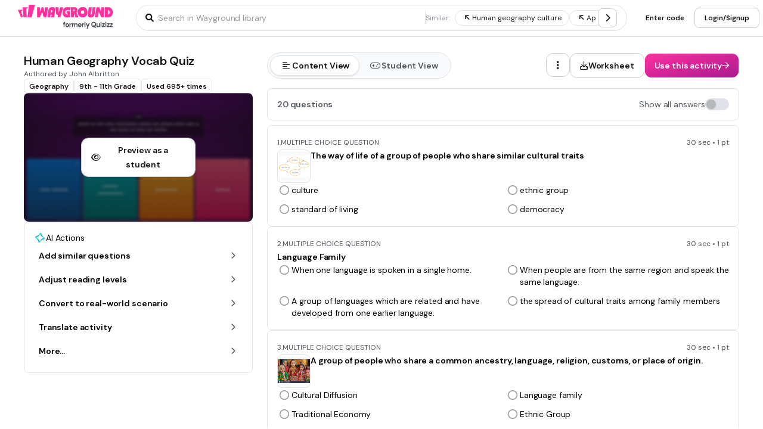

--- FILE ---
content_type: text/javascript
request_url: https://cf.quizizz.com/nuxtssr/BK_TZVre.js
body_size: 7201
content:
import{T as Me,t as y,_ as P,e as ie,a as Le,g as ae,l as ke,d as pe,b as Ze,c as He,i as ze}from"./FYLQiCKf.js";import{u as ge,b as $e,c as N}from"./BAol9aJp.js";import{f as le,d as M,j as p,y as Ce,Y as s,az as E,u as t,X as m,aH as ve,i as $,V as l,w as xe,n as Te,z as Ie,U as B,a5 as O,ax as v,aF as fe,A as z,a7 as F,a6 as R,O as A,F as Se,aW as we,aX as Be,aI as Pe,bC as De,a4 as We}from"./DC7vohOC.js";const G=le({__name:"TruncatedTextContent",props:{padding:{},margin:{},textVariant:{},textColor:{},groupHoverTextColor:{},textDecoration:{},textAlign:{default:"left"},grow:{type:Boolean,default:void 0},shrink:{type:Boolean,default:void 0},wrap:{},as:{default:"p"},select:{},dataTestid:{},lineClamp:{default:"1"},breakWords:{type:Boolean},textOverflow:{default:"clip"},whitespace:{},setTooltipText:{}},emits:["lineClamped"],setup(e,{emit:D}){const a=e,u=D,o=M(null),n=p(()=>{var i;return(i=o.value)==null?void 0:i.el}),b=$("device"),g=$("theme"),V=p(()=>{const i={padding:a.padding,margin:a.margin,textVariant:a.textVariant,textColor:a.textColor,groupHoverTextColor:a.groupHoverTextColor,textDecoration:a.textDecoration,textOverflow:a.textOverflow,textAlign:a.textAlign,textWrap:a.wrap,grow:a.grow,shrink:a.shrink,wrap:a.wrap,as:a.as,select:a.select,dataTestid:a.dataTestid,lineClamp:a.lineClamp,breakWords:a.breakWords,whitespace:a.whitespace,width:C.value?"full":"auto",overflow:C.value?"hidden":"none"};return N(i,b,g)}),f=p(()=>{var i,Z;return n.value?((i=n.value)==null?void 0:i.scrollHeight)>((Z=n.value)==null?void 0:Z.clientHeight):!1}),C=p(()=>a.textOverflow==="ellipsis");Ce(()=>{var i;u("lineClamped",f.value),a.setTooltipText&&a.setTooltipText(((i=n.value)==null?void 0:i.textContent)||"")});const{debugClasses:x}=ge();return(i,Z)=>(l(),s($e,{ref_key:"contentTagRef",ref:o,as:e.as,class:E(`${V.value} ${t(x)}`),"data-testid":e.dataTestid},{default:m(()=>[ve(i.$slots,"default")]),_:3},8,["as","class","data-testid"]))}});function Ve(){return typeof window>"u"}const Oe={width:"28",height:"8",viewBox:"0 0 28 8",fill:"none",xmlns:"http://www.w3.org/2000/svg"},Ae={key:0,d:"M27.3019 0.979004C25.2976 0.979004 24.4584 0.985295 23.6796 1.16835C22.9653 1.33623 22.2825 1.61312 21.6562 1.98886C20.9733 2.39859 20.3753 2.97507 18.9581 4.36258L16.1213 7.13977C14.9497 8.28675 13.0503 8.28674 11.8787 7.13977L9.04193 4.36258C7.62466 2.97506 7.02672 2.39859 6.34378 1.98886C5.71748 1.61312 5.03466 1.33623 4.32041 1.16835C3.54157 0.985295 2.70239 0.979004 0.698068 0.979004H0V0H0.698068C2.65479 0 3.63315 0 4.55386 0.2164C5.37015 0.408258 6.1505 0.724707 6.86628 1.15413C7.67361 1.63847 8.36542 2.31576 9.74904 3.67032L12.5858 6.44751C13.3668 7.21216 14.6332 7.21216 15.4142 6.44751L18.251 3.67032C19.6346 2.31576 20.3264 1.63847 21.1337 1.15413C21.8495 0.724707 22.6299 0.408258 23.4461 0.2164C24.3668 0 25.3452 0 27.3019 0H28V0.979004H27.3019Z",fill:"white"},Ee={key:1,d:"M23.6796 1.16835L23.9084 2.14183L23.6796 1.16835ZM21.6562 1.98886L22.1707 2.84638L22.1707 2.84638L21.6562 1.98886ZM18.9581 4.36258L19.6576 5.07715L19.6576 5.07715L18.9581 4.36258ZM16.1213 7.13977L16.8209 7.85434L16.8209 7.85434L16.1213 7.13977ZM11.8787 7.13977L11.1791 7.85434L11.1791 7.85434L11.8787 7.13977ZM9.04193 4.36258L8.34236 5.07715L8.34236 5.07715L9.04193 4.36258ZM6.34378 1.98886L5.82933 2.84638L5.82933 2.84638L6.34378 1.98886ZM4.32041 1.16835L4.09161 2.14183L4.09161 2.14183L4.32041 1.16835ZM23.4461 0.2164L23.6749 1.18987L23.6749 1.18987L23.4461 0.2164ZM21.1337 1.15413L20.6193 0.296608L20.6193 0.296609L21.1337 1.15413ZM18.251 3.67032L18.9505 4.38489L18.9505 4.38489L18.251 3.67032ZM15.4142 6.44751L14.7146 5.73294L14.7146 5.73294L15.4142 6.44751ZM12.5858 6.44751L11.8862 7.16208L12.5858 6.44751ZM9.74904 3.67032L9.04947 4.38489L9.04947 4.38489L9.74904 3.67032ZM6.86628 1.15413L7.38073 0.296609L7.38073 0.296608L6.86628 1.15413ZM4.55386 0.2164L4.32505 1.18987L4.32505 1.18987L4.55386 0.2164ZM28 0.979004V1.979H29V0.979004H28ZM28 0H29V-1H28V0ZM0 0.979004H-1V1.979H0V0.979004ZM0 0V-1H-1V0H0ZM23.9084 2.14183C24.5476 1.99158 25.249 1.979 27.3019 1.979V-0.0209964C25.3463 -0.0209964 24.3692 -0.0209867 23.4508 0.194881L23.9084 2.14183ZM22.1707 2.84638C22.7079 2.52407 23.2943 2.28616 23.9084 2.14183L23.4508 0.194881C22.6364 0.3863 21.8571 0.702172 21.1418 1.13135L22.1707 2.84638ZM19.6576 5.07715C21.1099 3.65537 21.6125 3.18124 22.1707 2.84638L21.1418 1.13135C20.334 1.61593 19.6408 2.29476 18.2585 3.64801L19.6576 5.07715ZM16.8209 7.85434L19.6576 5.07715L18.2585 3.64801L15.4218 6.4252L16.8209 7.85434ZM11.1791 7.85434C12.7394 9.38188 15.2606 9.38189 16.8209 7.85434L15.4218 6.4252C14.6389 7.1916 13.3611 7.1916 12.5782 6.4252L11.1791 7.85434ZM8.34236 5.07715L11.1791 7.85434L12.5782 6.4252L9.74149 3.64801L8.34236 5.07715ZM5.82933 2.84638C6.38748 3.18124 6.8901 3.65538 8.34236 5.07715L9.74149 3.64801C8.35922 2.29475 7.66597 1.61593 6.85824 1.13135L5.82933 2.84638ZM4.09161 2.14183C4.70569 2.28616 5.29208 2.52407 5.82933 2.84638L6.85824 1.13135C6.14287 0.702172 5.36364 0.3863 4.54921 0.194881L4.09161 2.14183ZM0.698068 1.979C2.75105 1.979 3.45236 1.99158 4.09161 2.14183L4.54921 0.194881C3.63078 -0.0209868 2.65374 -0.0209964 0.698068 -0.0209964V1.979ZM23.6749 1.18987C24.4565 1.00617 25.2985 1 27.3019 1V-1C25.3919 -1 24.2772 -1.00617 23.2173 -0.757073L23.6749 1.18987ZM21.6482 2.01164C22.2749 1.63566 22.9588 1.35819 23.6749 1.18987L23.2173 -0.757073C22.3009 -0.541671 21.4241 -0.186242 20.6193 0.296608L21.6482 2.01164ZM18.9505 4.38489C20.3677 2.99747 20.9652 2.42137 21.6482 2.01164L20.6193 0.296609C19.6876 0.855573 18.9015 1.63404 17.5514 2.95575L18.9505 4.38489ZM16.1138 7.16208L18.9505 4.38489L17.5514 2.95575L14.7146 5.73294L16.1138 7.16208ZM11.8862 7.16208C13.056 8.3073 14.944 8.3073 16.1138 7.16208L14.7146 5.73294C14.3223 6.11701 13.6777 6.11702 13.2854 5.73294L11.8862 7.16208ZM9.04947 4.38489L11.8862 7.16208L13.2854 5.73294L10.4486 2.95575L9.04947 4.38489ZM6.35183 2.01164C7.03478 2.42137 7.6323 2.99747 9.04947 4.38489L10.4486 2.95575C9.09855 1.63404 8.31245 0.855573 7.38073 0.296609L6.35183 2.01164ZM4.32505 1.18987C5.04117 1.35819 5.72511 1.63566 6.35183 2.01164L7.38073 0.296608C6.57589 -0.186242 5.69912 -0.541671 4.78266 -0.757073L4.32505 1.18987ZM0.698068 1C2.70148 1 3.54349 1.00617 4.32505 1.18987L4.78266 -0.757073C3.72282 -1.00617 2.60811 -1 0.698068 -1V1ZM27.3019 1.979H28V-0.0209964H27.3019V1.979ZM27.3019 1H28V-1H27.3019V1ZM29 0.979004V0H27V0.979004H29ZM0 1.979H0.698068V-0.0209964H0V1.979ZM0 1H0.698068V-1H0V1ZM1 0.979004V0H-1V0.979004H1Z",fill:"#090909","fill-opacity":"0.2",mask:"url(#path-3-inside-1_3686_10920)"},Fe={width:"28",height:"8",viewBox:"0 0 28 8",fill:"none",xmlns:"http://www.w3.org/2000/svg"},Re={key:0,d:"M27.3019 0.979004C25.2976 0.979004 24.4584 0.985295 23.6796 1.16835C22.9653 1.33623 22.2825 1.61312 21.6562 1.98886C20.9733 2.39859 20.3753 2.97507 18.9581 4.36258L16.1213 7.13977C14.9497 8.28675 13.0503 8.28674 11.8787 7.13977L9.04193 4.36258C7.62466 2.97506 7.02672 2.39859 6.34378 1.98886C5.71748 1.61312 5.03466 1.33623 4.32041 1.16835C3.54157 0.985295 2.70239 0.979004 0.698068 0.979004H0V0H0.698068C2.65479 0 3.63315 0 4.55386 0.2164C5.37015 0.408258 6.1505 0.724707 6.86628 1.15413C7.67361 1.63847 8.36542 2.31576 9.74904 3.67032L12.5858 6.44751C13.3668 7.21216 14.6332 7.21216 15.4142 6.44751L18.251 3.67032C19.6346 2.31576 20.3264 1.63847 21.1337 1.15413C21.8495 0.724707 22.6299 0.408258 23.4461 0.2164C24.3668 0 25.3452 0 27.3019 0H28V0.979004H27.3019Z",fill:"white"},Ne={key:1,d:"M23.6796 1.16835L23.9084 2.14183L23.6796 1.16835ZM21.6562 1.98886L22.1707 2.84638L22.1707 2.84638L21.6562 1.98886ZM18.9581 4.36258L19.6576 5.07715L19.6576 5.07715L18.9581 4.36258ZM16.1213 7.13977L16.8209 7.85434L16.8209 7.85434L16.1213 7.13977ZM11.8787 7.13977L11.1791 7.85434L11.1791 7.85434L11.8787 7.13977ZM9.04193 4.36258L8.34236 5.07715L8.34236 5.07715L9.04193 4.36258ZM6.34378 1.98886L5.82933 2.84638L5.82933 2.84638L6.34378 1.98886ZM4.32041 1.16835L4.09161 2.14183L4.09161 2.14183L4.32041 1.16835ZM23.4461 0.2164L23.6749 1.18987L23.6749 1.18987L23.4461 0.2164ZM21.1337 1.15413L20.6193 0.296608L20.6193 0.296609L21.1337 1.15413ZM18.251 3.67032L18.9505 4.38489L18.9505 4.38489L18.251 3.67032ZM15.4142 6.44751L14.7146 5.73294L14.7146 5.73294L15.4142 6.44751ZM12.5858 6.44751L11.8862 7.16208L12.5858 6.44751ZM9.74904 3.67032L9.04947 4.38489L9.04947 4.38489L9.74904 3.67032ZM6.86628 1.15413L7.38073 0.296609L7.38073 0.296608L6.86628 1.15413ZM4.55386 0.2164L4.32505 1.18987L4.32505 1.18987L4.55386 0.2164ZM28 0.979004V1.979H29V0.979004H28ZM28 0H29V-1H28V0ZM0 0.979004H-1V1.979H0V0.979004ZM0 0V-1H-1V0H0ZM23.9084 2.14183C24.5476 1.99158 25.249 1.979 27.3019 1.979V-0.0209964C25.3463 -0.0209964 24.3692 -0.0209867 23.4508 0.194881L23.9084 2.14183ZM22.1707 2.84638C22.7079 2.52407 23.2943 2.28616 23.9084 2.14183L23.4508 0.194881C22.6364 0.3863 21.8571 0.702172 21.1418 1.13135L22.1707 2.84638ZM19.6576 5.07715C21.1099 3.65537 21.6125 3.18124 22.1707 2.84638L21.1418 1.13135C20.334 1.61593 19.6408 2.29476 18.2585 3.64801L19.6576 5.07715ZM16.8209 7.85434L19.6576 5.07715L18.2585 3.64801L15.4218 6.4252L16.8209 7.85434ZM11.1791 7.85434C12.7394 9.38188 15.2606 9.38189 16.8209 7.85434L15.4218 6.4252C14.6389 7.1916 13.3611 7.1916 12.5782 6.4252L11.1791 7.85434ZM8.34236 5.07715L11.1791 7.85434L12.5782 6.4252L9.74149 3.64801L8.34236 5.07715ZM5.82933 2.84638C6.38748 3.18124 6.8901 3.65538 8.34236 5.07715L9.74149 3.64801C8.35922 2.29475 7.66597 1.61593 6.85824 1.13135L5.82933 2.84638ZM4.09161 2.14183C4.70569 2.28616 5.29208 2.52407 5.82933 2.84638L6.85824 1.13135C6.14287 0.702172 5.36364 0.3863 4.54921 0.194881L4.09161 2.14183ZM0.698068 1.979C2.75105 1.979 3.45236 1.99158 4.09161 2.14183L4.54921 0.194881C3.63078 -0.0209868 2.65374 -0.0209964 0.698068 -0.0209964V1.979ZM23.6749 1.18987C24.4565 1.00617 25.2985 1 27.3019 1V-1C25.3919 -1 24.2772 -1.00617 23.2173 -0.757073L23.6749 1.18987ZM21.6482 2.01164C22.2749 1.63566 22.9588 1.35819 23.6749 1.18987L23.2173 -0.757073C22.3009 -0.541671 21.4241 -0.186242 20.6193 0.296608L21.6482 2.01164ZM18.9505 4.38489C20.3677 2.99747 20.9652 2.42137 21.6482 2.01164L20.6193 0.296609C19.6876 0.855573 18.9015 1.63404 17.5514 2.95575L18.9505 4.38489ZM16.1138 7.16208L18.9505 4.38489L17.5514 2.95575L14.7146 5.73294L16.1138 7.16208ZM11.8862 7.16208C13.056 8.3073 14.944 8.3073 16.1138 7.16208L14.7146 5.73294C14.3223 6.11701 13.6777 6.11702 13.2854 5.73294L11.8862 7.16208ZM9.04947 4.38489L11.8862 7.16208L13.2854 5.73294L10.4486 2.95575L9.04947 4.38489ZM6.35183 2.01164C7.03478 2.42137 7.6323 2.99747 9.04947 4.38489L10.4486 2.95575C9.09855 1.63404 8.31245 0.855573 7.38073 0.296609L6.35183 2.01164ZM4.32505 1.18987C5.04117 1.35819 5.72511 1.63566 6.35183 2.01164L7.38073 0.296608C6.57589 -0.186242 5.69912 -0.541671 4.78266 -0.757073L4.32505 1.18987ZM0.698068 1C2.70148 1 3.54349 1.00617 4.32505 1.18987L4.78266 -0.757073C3.72282 -1.00617 2.60811 -1 0.698068 -1V1ZM27.3019 1.979H28V-0.0209964H27.3019V1.979ZM27.3019 1H28V-1H27.3019V1ZM29 0.979004V0H27V0.979004H29ZM0 1.979H0.698068V-0.0209964H0V1.979ZM0 1H0.698068V-1H0V1ZM1 0.979004V0H-1V0.979004H1Z",fill:"#090909","fill-opacity":"0.2",mask:"url(#path-3-inside-1_3686_10920)"},Ue=le({__name:"Tooltip",props:{text:{},position:{default:"top"},icon:{},iconType:{},variant:{default:"primary"},disabled:{type:Boolean,default:!1},delay:{default:.3},showOnLoad:{type:Boolean,default:!1},heading:{},hasPrimaryCta:{type:Boolean},hasSecondaryCta:{type:Boolean},primaryCta:{},secondaryCta:{}},emits:["show","hide","primaryCta:click","secondaryCta:click"],setup(e,{expose:D,emit:a}){const u=e,o=a;if(u.delay<0||u.delay>2)throw new Error("Tooltip delay must be between 0 and 2 seconds.");const n=p(()=>u.position),b=`tooltip-${Math.random().toString(36)}`,g=M(!1),V=M(null),f=M(""),C=M(""),x=M(!1),i=M(null);async function Z(){var be;if(!V.value||!i.value)return;const{top:w,left:S,width:ee,height:te}=((be=V.value.children[0])==null?void 0:be.getBoundingClientRect())||{top:0,left:0,width:0,height:0},q=S+ee/2,X=w+te/2;if(n.value==="top"){let r=q-i.value.offsetWidth/2;const c=w-i.value.offsetHeight-12;if(f.value=`top: ${c}px; left: ${r}px;`,C.value="bottom: -8px; left: calc(50% - 14px);",r<0){r=0,f.value=`top: ${c}px; left: ${r}px;`;const T=r-(q-i.value.offsetWidth/2);C.value=`bottom: -8px; left: calc(50% - 14px - ${T}px);`}else if(r+i.value.offsetWidth>window.innerWidth){r=window.innerWidth-i.value.offsetWidth,f.value=`top: ${c}px; left: ${r}px;`;const T=q-i.value.offsetWidth/2-r;C.value=`bottom: -8px; left: calc(50% - 14px + ${T}px);`}}else if(n.value==="left"){const r=S-i.value.offsetWidth-12;let c=X-i.value.offsetHeight/2;if(f.value=`top: ${c}px; left: ${r}px;`,C.value="top: calc(50%); right: -14px;",c<0){c=0,f.value=`top: ${c}px; left: ${r}px;`;const T=c-(X-i.value.offsetHeight/2);C.value=`top: calc(50% - ${T}px); right: -14px;`}else if(c+i.value.offsetHeight>window.innerHeight){c=window.innerHeight-i.value.offsetHeight,f.value=`top: ${c}px; left: ${r}px;`;const T=X-i.value.offsetHeight/2-c;C.value=`top: calc(50% + ${T}px); right: -14px;`}}else if(n.value==="bottom"){let r=q-i.value.offsetWidth/2;const c=w+te+12;if(f.value=`top: ${c}px; left: ${r}px;`,C.value="top: 0px; left: calc(50% - 14px);",r<0){r=0,f.value=`top: ${c}px; left: ${r}px;`;const T=r-(q-i.value.offsetWidth/2);C.value=`top: 0px; left: calc(50% - 14px - ${T}px);`}else if(r+i.value.offsetWidth>window.innerWidth){r=window.innerWidth-i.value.offsetWidth,f.value=`top: ${c}px; left: ${r}px;`;const T=q-i.value.offsetWidth/2-r;C.value=`top: 0px; left: calc(50% - 14px + ${T}px);`}}else if(n.value==="right"){const r=S+ee+12;let c=X-i.value.offsetHeight/2;if(f.value=`top: ${c}px; left: ${r}px;`,C.value="top: calc(50%); left: -14px;",c<0){c=0,f.value=`top: ${c}px; left: ${r}px;`;const T=c-(X-i.value.offsetHeight/2);C.value=`top: calc(50% - ${T}px); left: -14px;`}else if(c+i.value.offsetHeight>window.innerHeight){c=window.innerHeight-i.value.offsetHeight,f.value=`top: ${c}px; left: ${r}px;`;const T=X-i.value.offsetHeight/2-c;C.value=`top: calc(50% + ${T}px); left: -14px;`}}}function U(){g.value&&Z()}let k=null,d=null;function H(){u.disabled||(d?(clearTimeout(d),d=null):k=setTimeout(()=>{oe(),k=null},u.delay*1e3))}function W(){u.disabled||(clearTimeout(k),d=setTimeout(()=>{Y(),d=null},300))}function ne(){u.disabled||(clearTimeout(d),d=null)}function oe(){g.value=!0,o("show"),Te(()=>{Z()})}function Y(){g.value=!1,o("hide")}function se(w){o("primaryCta:click",w)}function de(w){o("secondaryCta:click",w)}xe(()=>u.disabled,w=>{w&&g.value&&(Y(),k&&(clearTimeout(k),k=null),d&&(clearTimeout(d),d=null))}),D({showTooltip:oe,hideTooltip:Y}),Ce(()=>{Ve()||Te(()=>{x.value=!0,window.addEventListener("wheel",U),Z(),u.showOnLoad&&H()})}),Ie(()=>{Ve()||(window.removeEventListener("wheel",U),k&&clearTimeout(k),d&&clearTimeout(d))});const h=$("device"),L=$("theme"),he=$("modalContext",!1),ye=$("sideSheetContext",!1),J=$("stickyContext",!1),j=y({anyDevice:{admin:{variant:{primary:"surface.dark.80",secondary:"surface.primary",fail:"surface.fail"}},immersive:{variant:{primary:"immersive.background.primary",secondary:"immersive.surface.altPrimary",fail:"immersive.surface.fail"}}}}),re=y({desktop:{admin:"content.small.bold",immersive:"immersive.content.small"},mobile:{admin:"content.base.bold",immersive:"immersive.caption.base"}}),K=y({anyDevice:{admin:{variant:{secondary:"dark.primary",DEFAULT:"light.primary"}},immersive:{variant:{secondary:"immersive.altPrimary",DEFAULT:"immersive.primary"}}}}),ce=y({anyDevice:{immersive:{variant:{primary:"immersive.primary",secondary:"immersive.altPrimary"}}}}),ue=y({anyDevice:{immersive:{variant:{primary:"immersive.secondary",secondary:"immersive.altSecondary"}}}}),Q=y({anyDevice:{immersive:{variant:{primary:"secondary",secondary:"primary"}}}}),me=y({anyDevice:{admin:"lg",immersive:"base"}}),I=y({anyDevice:{admin:{position:{top:"rotate-0",left:"-rotate-90",bottom:"rotate-180",right:"rotate-90"}},immersive:{position:{top:"rotate-0",left:"-rotate-90",bottom:"rotate-180",right:"rotate-90"}}}}),_=he||ye||J;return(w,S)=>(l(),B(Se,null,[O("div",{ref_key:"container",ref:V,"aria-describedby":b,class:"contents",onMouseenter:H,onMouseleave:W},[ve(w.$slots,"default")],544),x.value&&t(_)?(l(),s(Me,{key:0},{default:m(()=>[g.value?(l(),B("div",{key:0,id:b,ref_key:"tooltipNode",ref:i,class:E(["tooltip-container absolute w-max min-w-24 max-w-60 pointer-events-auto backdrop-blur-[8px]",[{"flex items-center gap-1 p-4":!e.heading&&!e.hasPrimaryCta&&!e.hasSecondaryCta,"flex flex-col gap-2 p-3":e.heading||e.hasPrimaryCta||e.hasSecondaryCta},t(N)({bgColor:t(j)({device:t(h),theme:t(L),variant:e.variant}),textColor:t(K)({device:t(h),theme:t(L),variant:e.variant}),rounded:t(me)({device:t(h),theme:t(L)}),shadow:"lg",borderColor:"dark",borderSize:e.variant==="secondary"?"1":"0",textVariant:t(re)({device:t(h),theme:t(L)})})]]),style:fe(f.value),role:"tooltip","data-testid":"tooltip",onMouseenter:ne,onMouseleave:W},[!e.heading&&!e.hasPrimaryCta&&!e.hasSecondaryCta?(l(),s(P,{key:0,align:"center",gap:"1"},{default:m(()=>[e.icon?(l(),s(ie,{key:0,type:e.iconType||"solid",name:e.icon,size:"4",color:t(K)({device:t(h),theme:t(L),variant:e.variant})},null,8,["type","name","color"])):v("",!0),z(G,{class:"tooltip-content",lineClamp:"3"},{default:m(()=>[F(R(e.text),1)]),_:1})]),_:1})):(l(),s(P,{key:1,direction:"col"},{default:m(()=>[e.heading?(l(),s(Le,{key:0,textVariant:"control.base",textColor:t(ce)({device:t(h),theme:t(L),variant:e.variant}),margin:"0 0 1 0"},{default:m(()=>[F(R(e.heading),1)]),_:1},8,["textColor"])):v("",!0),z(G,{textVariant:"control.small",textColor:t(ue)({device:t(h),theme:t(L),variant:e.variant}),lineClamp:"3"},{default:m(()=>[F(R(e.text),1)]),_:1},8,["textColor"]),e.hasPrimaryCta||e.hasSecondaryCta?(l(),s(P,{key:1,justify:"end",gap:"2",margin:"4 0 0",class:"pointer-events-auto"},{default:m(()=>[e.hasSecondaryCta&&e.secondaryCta?(l(),s(ae,A({key:0},e.secondaryCta,{title:e.secondaryCta.title??"",size:"sm",variant:t(Q)({device:t(h),theme:t(L),variant:e.variant}),onClick:de}),null,16,["title","variant"])):v("",!0),e.hasPrimaryCta&&e.primaryCta?(l(),s(ae,A({key:1},e.primaryCta,{title:e.primaryCta.title??"",size:"sm",variant:"other",onClick:se}),null,16,["title"])):v("",!0)]),_:1})):v("",!0)]),_:1})),O("div",{style:fe(C.value),class:E(["absolute origin-top",t(I)({device:t(h),theme:t(L),position:n.value})])},[(l(),B("svg",Oe,[O("path",{d:"M12.5858 7.34655L9.74904 4.1821C8.36542 2.63866 7.67361 1.86694 6.86628 1.31506C6.1505 0.825759 5.37015 0.465186 4.55386 0.246574C3.63316 0 2.65479 0 0.698068 0H27.3019C25.3452 0 24.3668 0 23.4461 0.246574C22.6299 0.465186 21.8495 0.825759 21.1337 1.31506C20.3264 1.86694 19.6346 2.63866 18.251 4.18211L15.4142 7.34655C14.6332 8.21782 13.3668 8.21782 12.5858 7.34655Z",class:E(t(N)({fillColor:t(j)({device:t(h),theme:t(L),variant:e.variant})}))},null,2),e.variant==="secondary"?(l(),B("path",Ae)):v("",!0),S[0]||(S[0]=O("mask",{id:"path-3-inside-1_3686_10920",fill:"white"},[O("path",{d:"M27.3019 0.979004C25.2976 0.979004 24.4584 0.985295 23.6796 1.16835C22.9653 1.33623 22.2825 1.61312 21.6562 1.98886C20.9733 2.39859 20.3753 2.97507 18.9581 4.36258L16.1213 7.13977C14.9497 8.28675 13.0503 8.28674 11.8787 7.13977L9.04193 4.36258C7.62466 2.97506 7.02672 2.39859 6.34378 1.98886C5.71748 1.61312 5.03466 1.33623 4.32041 1.16835C3.54157 0.985295 2.70239 0.979004 0.698068 0.979004H0V0H0.698068C2.65479 0 3.63315 0 4.55386 0.2164C5.37015 0.408258 6.1505 0.724707 6.86628 1.15413C7.67361 1.63847 8.36542 2.31576 9.74904 3.67032L12.5858 6.44751C13.3668 7.21216 14.6332 7.21216 15.4142 6.44751L18.251 3.67032C19.6346 2.31576 20.3264 1.63847 21.1337 1.15413C21.8495 0.724707 22.6299 0.408258 23.4461 0.2164C24.3668 0 25.3452 0 27.3019 0H28V0.979004H27.3019Z"})],-1)),e.variant==="secondary"?(l(),B("path",Ee)):v("",!0)]))],6)],38)):v("",!0)]),_:1})):x.value&&!t(_)?(l(),s(ke,{key:1},{default:m(()=>[g.value?(l(),B("div",{key:0,id:b,ref_key:"tooltipNode",ref:i,class:E(["tooltip-container absolute w-max min-w-24 max-w-60 pointer-events-auto backdrop-blur-[8px]",[{"flex items-center gap-1 p-4":!e.heading&&!e.hasPrimaryCta&&!e.hasSecondaryCta,"flex flex-col gap-2 p-3":e.heading||e.hasPrimaryCta||e.hasSecondaryCta},t(N)({bgColor:t(j)({device:t(h),theme:t(L),variant:e.variant}),textColor:t(K)({device:t(h),theme:t(L),variant:e.variant}),rounded:t(me)({device:t(h),theme:t(L)}),shadow:"lg",borderColor:"dark",borderSize:e.variant==="secondary"?"1":"0",textVariant:t(re)({device:t(h),theme:t(L)})})]]),style:fe(f.value),role:"tooltip","data-testid":"tooltip",onMouseenter:ne,onMouseleave:W},[!e.heading&&!e.hasPrimaryCta&&!e.hasSecondaryCta?(l(),s(P,{key:0,align:"center",gap:"1"},{default:m(()=>[e.icon?(l(),s(ie,{key:0,type:e.iconType||"solid",name:e.icon,size:"4",color:t(K)({device:t(h),theme:t(L),variant:e.variant})},null,8,["type","name","color"])):v("",!0),z(G,{class:"tooltip-content",lineClamp:"3"},{default:m(()=>[F(R(e.text),1)]),_:1})]),_:1})):(l(),s(P,{key:1,direction:"col"},{default:m(()=>[e.heading?(l(),s(Le,{key:0,textVariant:"control.base",textColor:t(ce)({device:t(h),theme:t(L),variant:e.variant}),margin:"0 0 1 0"},{default:m(()=>[F(R(e.heading),1)]),_:1},8,["textColor"])):v("",!0),z(G,{textVariant:"control.small",textColor:t(ue)({device:t(h),theme:t(L),variant:e.variant}),lineClamp:"3"},{default:m(()=>[F(R(e.text),1)]),_:1},8,["textColor"]),e.hasPrimaryCta||e.hasSecondaryCta?(l(),s(P,{key:1,justify:"end",gap:"2",margin:"4 0 0",class:"pointer-events-auto"},{default:m(()=>{var ee,te;return[e.hasSecondaryCta?(l(),s(ae,A({key:0},e.secondaryCta,{title:((ee=e.secondaryCta)==null?void 0:ee.title)??"",size:"sm",variant:t(Q)({device:t(h),theme:t(L),variant:e.variant}),onClick:de}),null,16,["title","variant"])):v("",!0),e.hasPrimaryCta?(l(),s(ae,A({key:1},e.primaryCta,{title:((te=e.primaryCta)==null?void 0:te.title)??"",size:"sm",variant:"other",onClick:se}),null,16,["title"])):v("",!0)]}),_:1})):v("",!0)]),_:1})),O("div",{style:fe(C.value),class:E(["absolute origin-top",t(I)({device:t(h),theme:t(L),position:n.value})])},[(l(),B("svg",Fe,[O("path",{d:"M12.5858 7.34655L9.74904 4.1821C8.36542 2.63866 7.67361 1.86694 6.86628 1.31506C6.1505 0.825759 5.37015 0.465186 4.55386 0.246574C3.63316 0 2.65479 0 0.698068 0H27.3019C25.3452 0 24.3668 0 23.4461 0.246574C22.6299 0.465186 21.8495 0.825759 21.1337 1.31506C20.3264 1.86694 19.6346 2.63866 18.251 4.18211L15.4142 7.34655C14.6332 8.21782 13.3668 8.21782 12.5858 7.34655Z",class:E(t(N)({fillColor:t(j)({device:t(h),theme:t(L),variant:e.variant})}))},null,2),e.variant==="secondary"?(l(),B("path",Re)):v("",!0),S[1]||(S[1]=O("mask",{id:"path-3-inside-1_3686_10920",fill:"white"},[O("path",{d:"M27.3019 0.979004C25.2976 0.979004 24.4584 0.985295 23.6796 1.16835C22.9653 1.33623 22.2825 1.61312 21.6562 1.98886C20.9733 2.39859 20.3753 2.97507 18.9581 4.36258L16.1213 7.13977C14.9497 8.28675 13.0503 8.28674 11.8787 7.13977L9.04193 4.36258C7.62466 2.97506 7.02672 2.39859 6.34378 1.98886C5.71748 1.61312 5.03466 1.33623 4.32041 1.16835C3.54157 0.985295 2.70239 0.979004 0.698068 0.979004H0V0H0.698068C2.65479 0 3.63315 0 4.55386 0.2164C5.37015 0.408258 6.1505 0.724707 6.86628 1.15413C7.67361 1.63847 8.36542 2.31576 9.74904 3.67032L12.5858 6.44751C13.3668 7.21216 14.6332 7.21216 15.4142 6.44751L18.251 3.67032C19.6346 2.31576 20.3264 1.63847 21.1337 1.15413C21.8495 0.724707 22.6299 0.408258 23.4461 0.2164C24.3668 0 25.3452 0 27.3019 0H28V0.979004H27.3019Z"})],-1)),e.variant==="secondary"?(l(),B("path",Ne)):v("",!0)]))],6)],38)):v("",!0)]),_:1})):v("",!0)],64))}}),je=le({__name:"TruncatedText",props:{padding:{},margin:{},textVariant:{},textColor:{},groupHoverTextColor:{},textDecoration:{},textAlign:{},grow:{type:Boolean,default:void 0},shrink:{type:Boolean,default:void 0},wrap:{},as:{default:"p"},select:{},dataTestid:{},lineClamp:{default:"1"},hasTooltip:{type:Boolean,default:!0},tooltipPosition:{default:"top"},breakWords:{type:Boolean},textOverflow:{default:"clip"},whitespace:{}},emits:["lineClamped"],setup(e,{emit:D}){const a=e,u=D,o=M(!1),n=M("");function b(x){n.value=x}function g(x){o.value=x}const V=p(()=>a.textOverflow==="ellipsis"),f=p(()=>{const{hasTooltip:x,...i}=a;return i});Ce(()=>{u("lineClamped",o.value)});const{debugClasses:C}=ge();return(x,i)=>a.hasTooltip?(l(),s(Ue,{key:0,disabled:!V.value&&!o.value,text:n.value||"",position:a.tooltipPosition},{default:m(()=>[z(G,A({class:t(C)},f.value,{setTooltipText:b,onLineClamped:g}),{default:m(()=>[ve(x.$slots,"default")]),_:3},16,["class"])]),_:3},8,["disabled","text","position"])):(l(),s(G,A({key:1,class:t(C)},f.value,{onLineClamped:g}),{default:m(()=>[ve(x.$slots,"default")]),_:3},16,["class"]))}}),Ke=["data-testid","placeholder","type","disabled","maxlength","readonly","autofocus"],qe=le({__name:"TextInput",props:we({placeholder:{},disabled:{type:Boolean},maxLength:{},textVariant:{default:"content.base.bold"},placeholderVariant:{default:"content.base"},type:{default:"text"},dataTestid:{default:"text-input"},readOnly:{type:Boolean,default:!1},autofocus:{type:Boolean,default:!1}},{modelValue:{required:!0},modelModifiers:{}}),emits:we(["input","focus","blur","submit","keydown","paste"],["update:modelValue"]),setup(e,{expose:D,emit:a}){const u=e,o=a,n=Be(e,"modelValue"),b=M(null),g=$("device"),V=$("theme");function f(){var d;(d=b.value)==null||d.focus()}function C(){var d;(d=b.value)==null||d.blur()}Ce(()=>{u.autofocus&&f()}),D({focus:f,blur:C});const x=p(()=>N({textVariant:u.textVariant},g,V)),i=p(()=>N({textVariant:u.placeholderVariant,padding:"0 0 0 1"},g,V));function Z(d){o("keydown",d),(d.key==="Enter"||d.keyCode===13)&&o("submit")}function U(d){o("paste",d)}const{debugClasses:k}=ge();return(d,H)=>Pe((l(),B("input",{ref_key:"inputRef",ref:b,"onUpdate:modelValue":H[0]||(H[0]=W=>n.value=W),"data-testid":e.dataTestid,placeholder:e.placeholder,type:e.type,disabled:e.disabled,class:E(["quizizz-ui-text-input outline-none bg-transparent placeholder:text-ds-dark-100 w-full",`${t(k)} ${e.disabled?"text-ds-dark-100":"text-ds-dark-300"} ${n.value.length===0?i.value:x.value}`]),maxlength:e.maxLength,readonly:e.readOnly,autofocus:u.autofocus,onFocus:H[1]||(H[1]=W=>o("focus")),onBlur:H[2]||(H[2]=W=>o("blur")),onKeydown:Z,onPaste:U},null,42,Ke)),[[De,n.value]])}}),Xe=We(qe,[["__scopeId","data-v-ea1c5b60"]]),Qe=le({__name:"TextField",props:{size:{default:"default"},label:{},placeholder:{default:""},readOnly:{type:Boolean},disabled:{type:Boolean,default:!1},characterLimit:{default:-1},lImage:{default:""},lImageProps:{},lIcon:{default:""},lIconType:{default:"solid"},lIconAnimation:{},lIconColor:{},tIcon:{default:""},tIconType:{default:"solid"},tIconAnimation:{},tIconColor:{},variant:{default:"default"},messageText:{},messageType:{default:"info"},modelValue:{default:""},hasIconButton:{type:Boolean},buttonIcon:{default:""},buttonIconType:{default:"solid"},iconButtonProps:{},buttonType:{default:"secondary"},borderSize:{default:"1"},rounded:{},buttonProps:{},hasButton:{type:Boolean},buttonTitle:{},buttonVariant:{},buttonIsSuper:{type:Boolean},buttonTIcon:{},buttonTIconType:{},buttonLIcon:{},buttonLIconType:{},fullWidth:{type:Boolean,default:!1},type:{},dataTestid:{},autofocus:{type:Boolean,default:!1}},emits:["button:click","input","update:modelValue","focus","blur","togglePasswordVisiblity","keydown"],setup(e,{emit:D}){const a=e,u=D,o=$("device"),n=$("theme"),b=M(a.modelValue),g=M(!1),V=p(()=>a.characterLimit!==-1),f=p(()=>a.modelValue.length),C=p(()=>V.value&&f.value>=a.characterLimit),x=M(!1),i=p(()=>a.type==="password"?x.value?"text":"password":a.type||"text"),Z=p(()=>a.iconButtonProps??{}),U=p(()=>a.rounded?a.rounded:a.size==="small"?"lg":"xl"),k=p(()=>a.disabled?"transparent":a.messageType==="error"?"fail":g.value?"black":"dark"),d=y({anyDevice:{admin:{size:{small:"8",default:"10",large:"14"}}}}),H=y({desktop:{admin:{size:{small:"content.small.bold",default:"content.small.bold",large:"content.base.bold"}}},mobile:{admin:{size:{small:"content.base.bold",default:"content.base.bold",large:"content.large.bold"}}}}),W=y({anyDevice:{admin:{disabled:{true:"dark.tertiary",false:"dark.secondary"}}}}),ne=y({anyDevice:{admin:{hasCharacterLimitReached:{true:"fail",false:"dark.tertiary"}}}}),oe=y({anyDevice:{admin:{disabled:{true:"surface.disabled",false:{variant:{default:"surface.primary",other:"surface.secondary"}}}}}}),Y=y({anyDevice:{admin:{size:{small:"14",default:"16",large:"16"}}}}),se=y({anyDevice:{admin:{size:{small:"0 1",default:"0 1",large:"0 2"}}}}),de=y({anyDevice:{admin:{size:{small:"1",default:"1",large:"2"}}}}),h=y({anyDevice:{admin:{size:{small:"sm",default:"md",large:"lg"}}}}),L=y({anyDevice:{admin:{size:{small:"0 2",default:"0 2",large:"0 2"}}}}),he=y({anyDevice:{admin:{size:{small:"content.small.bold",default:"content.base.bold",large:"heading.base"}}}}),ye=y({anyDevice:{admin:{size:{small:"content.small",default:"content.base",large:"heading.base"}}}}),J=y({anyDevice:{admin:{size:{small:"4",default:"5",large:"6"}}}}),j=y({anyDevice:{admin:{size:{small:"caption.bold",default:"content.small.bold",large:"content.base.bold"}}}}),re=y({desktop:{admin:{size:{small:"small",default:"small",large:"default"}}},mobile:{admin:{size:{small:"small",default:"default",large:"default"}}}});xe(()=>a.modelValue,I=>{b.value=I}),xe(b,I=>{u("input",I),u("update:modelValue",I)});function K(){u("togglePasswordVisiblity",!x.value),x.value=!x.value}function ce(){g.value=!0,u("focus")}function ue(){g.value=!1,u("blur")}function Q(){u("button:click")}function me(I){u("keydown",I)}return(I,_)=>(l(),s(P,{direction:"col",gap:"1",fullWidth:e.fullWidth,dataTestid:e.dataTestid},{default:m(()=>[e.label?(l(),s(je,{key:0,textColor:t(W)({device:t(o),theme:t(n),disabled:e.disabled}),textVariant:t(H)({device:t(o),theme:t(n),size:e.size}),lineClamp:"1",hasTooltip:"","data-testid":"label",as:"label"},{default:m(()=>[F(R(e.label),1)]),_:1},8,["textColor","textVariant"])):v("",!0),z(pe,{"data-testid":"text-input-wrapper",height:t(d)({device:t(o),theme:t(n),size:e.size}),bgColor:t(oe)({device:t(o),theme:t(n),variant:e.variant,disabled:e.disabled}),borderSize:e.borderSize,borderColor:k.value,rounded:U.value,padding:t(se)({device:t(o),theme:t(n),size:e.size})},{default:m(()=>[z(P,{align:"center",fullHeight:""},{default:m(()=>[z(P,{gap:t(de)({device:t(o),theme:t(n),size:e.size}),fullHeight:"",grow:"",align:"center",padding:t(L)({device:t(o),theme:t(n),size:e.size})},{default:m(()=>{var w;return[e.lIcon?(l(),s(ie,{key:0,"data-testid":"text-field-licon",size:t(J)({device:t(o),theme:t(n),size:e.size}),name:e.lIcon,type:e.lIconType,animate:e.lIconAnimation,color:e.lIconColor},null,8,["size","name","type","animate","color"])):v("",!0),e.lImage?(l(),s(Ze,A({key:1,src:e.lImage,alt:((w=e.lImageProps)==null?void 0:w.alt)||"text-field-left-image"},e.lImageProps),null,16,["src","alt"])):v("",!0),z(Xe,{modelValue:b.value,"onUpdate:modelValue":_[0]||(_[0]=S=>b.value=S),placeholder:e.placeholder,class:"flex-grow",disabled:e.disabled,dataTestid:`${e.dataTestid}-input`,maxLength:e.characterLimit,type:i.value,textVariant:t(he)({device:t(o),theme:t(n),size:e.size}),placeholderVariant:t(ye)({device:t(o),theme:t(n),size:e.size}),readOnly:e.readOnly,autofocus:a.autofocus,onFocus:ce,onBlur:ue,onKeydown:me},null,8,["modelValue","placeholder","disabled","dataTestid","maxLength","type","textVariant","placeholderVariant","readOnly","autofocus"]),V.value?(l(),s(pe,{key:2,width:t(Y)({device:t(o),theme:t(n),size:e.size}),textAlign:"right"},{default:m(()=>[z(Le,{"data-testid":"textfield-character-limit",textColor:t(ne)({device:t(o),theme:t(n),hasCharacterLimitReached:C.value}),textVariant:t(j)({device:t(o),theme:t(n),size:e.size}),textAlign:"right"},{default:m(()=>[F(R(`${f.value}/${a.characterLimit}`),1)]),_:1},8,["textColor","textVariant"])]),_:1},8,["width"])):v("",!0),e.type==="password"?(l(),s(P,{key:3,cursor:"pointer",onClick:K},{default:m(()=>[z(ie,{"data-testid":"text-field-ticon",size:t(J)({device:t(o),theme:t(n),size:e.size}),name:x.value?"eye-slash":"eye",type:"regular"},null,8,["size","name"])]),_:1})):e.tIcon?(l(),s(ie,{key:4,"data-testid":"text-field-ticon",size:t(J)({device:t(o),theme:t(n),size:e.size}),name:e.tIcon,type:e.tIconType,animate:e.tIconAnimation,color:e.tIconColor},null,8,["size","name","type","animate","color"])):v("",!0)]}),_:1},8,["gap","padding"]),e.hasIconButton?(l(),s(He,A({key:0,icon:e.buttonIcon,iconType:e.buttonIconType,variant:e.buttonType,disabled:e.disabled,size:t(h)({device:t(o),theme:t(n),size:e.size}),dataTestid:`${e.dataTestid}-icon-button`},Z.value,{onClick:Q}),null,16,["icon","iconType","variant","disabled","size","dataTestid"])):v("",!0),e.size!=="small"&&e.hasButton?(l(),s(ae,A({key:1,size:t(h)({device:t(o),theme:t(n),size:e.size}),variant:e.buttonVariant,title:e.buttonTitle||"",lIcon:e.buttonLIcon,lIconType:e.buttonLIconType,tIcon:e.buttonTIcon,tIconType:e.buttonTIconType,isSuper:e.buttonIsSuper},e.buttonProps,{dataTestid:`${e.dataTestid}-button`,onClick:Q}),null,16,["size","variant","title","lIcon","lIconType","tIcon","tIconType","isSuper","dataTestid"])):v("",!0)]),_:1})]),_:1},8,["height","bgColor","borderSize","borderColor","rounded","padding"]),e.messageText?(l(),s(ze,{key:1,type:e.messageType,"data-testid":"message",size:t(re)({device:t(o),theme:t(n),size:e.size}),text:e.messageText},null,8,["type","size","text"])):v("",!0)]),_:1},8,["fullWidth","dataTestid"]))}});export{Xe as T,je as _,Qe as a,Ue as b};


--- FILE ---
content_type: text/javascript
request_url: https://cf.quizizz.com/nuxtssr/B_0vvbWt.js
body_size: 926
content:
import{u as O}from"./BAol9aJp.js";import{f as w,j as D,U as P,V as W,az as Z,aF as G,u as L,aH as N,b1 as $,g as I}from"./DC7vohOC.js";import{r as K}from"./DkFNCYmM.js";const ur=w({__name:"MaskedBlur",props:{direction:{default:"bottom"},blurStart:{default:"10%"}},setup(e){const r=e,{debugClasses:n}=O(),s=D(()=>r.direction==="none"?{position:"relative"}:{position:"relative",mask:r.direction.split(" ").map(i=>a(i,r.blurStart)).join(", "),maskComposite:"intersect",backdropFilter:"blur(8px)"});function a(o,t){if(o==="none")return"";const i=0;switch(o){case"top":return`linear-gradient(to bottom, transparent ${i}%, black ${t}) `;case"bottom":return`linear-gradient(to top, transparent ${i}%, black ${t})`;case"left":return`linear-gradient(to right, transparent ${i}%, black ${t})`;case"right":return`linear-gradient(to left, transparent ${i}%, black ${t})`}}return(o,t)=>(W(),P("div",{style:G(s.value),class:Z(L(n))},[N(o.$slots,"default")],6))}});var f,A;function Q(){if(A)return f;A=1;var e=K();function r(n,s,a){var o=n.length;return a=a===void 0?o:a,!s&&a>=o?n:e(n,s,a)}return f=r,f}var d,q;function M(){if(q)return d;q=1;var e="\\ud800-\\udfff",r="\\u0300-\\u036f",n="\\ufe20-\\ufe2f",s="\\u20d0-\\u20ff",a=r+n+s,o="\\ufe0e\\ufe0f",t="\\u200d",i=RegExp("["+t+e+a+o+"]");function u(c){return i.test(c)}return d=u,d}var l,S;function X(){if(S)return l;S=1;function e(r){return r.split("")}return l=e,l}var p,T;function Y(){if(T)return p;T=1;var e="\\ud800-\\udfff",r="\\u0300-\\u036f",n="\\ufe20-\\ufe2f",s="\\u20d0-\\u20ff",a=r+n+s,o="\\ufe0e\\ufe0f",t="["+e+"]",i="["+a+"]",u="\\ud83c[\\udffb-\\udfff]",c="(?:"+i+"|"+u+")",_="[^"+e+"]",h="(?:\\ud83c[\\udde6-\\uddff]){2}",C="[\\ud800-\\udbff][\\udc00-\\udfff]",j="\\u200d",R=c+"?",y="["+o+"]?",x="(?:"+j+"(?:"+[_,h,C].join("|")+")"+y+R+")*",E=y+R+x,H="(?:"+[_+i+"?",i,h,C,t].join("|")+")",V=RegExp(u+"(?="+u+")|"+H+E,"g");function B(J){return J.match(V)||[]}return p=B,p}var v,k;function rr(){if(k)return v;k=1;var e=X(),r=M(),n=Y();function s(a){return r(a)?n(a):e(a)}return v=s,v}var m,F;function er(){if(F)return m;F=1;var e=Q(),r=M(),n=rr(),s=$();function a(o){return function(t){t=s(t);var i=r(t)?n(t):void 0,u=i?i[0]:t.charAt(0),c=i?e(i,1).join(""):t.slice(1);return u[o]()+c}}return m=a,m}var g,U;function ar(){if(U)return g;U=1;var e=er(),r=e("toUpperCase");return g=r,g}var b,z;function tr(){if(z)return b;z=1;var e=$(),r=ar();function n(s){return r(e(s).toLowerCase())}return b=n,b}var ir=tr();const cr=I(ir);export{ur as _,Q as a,rr as b,cr as c,M as r};


--- FILE ---
content_type: text/javascript
request_url: https://cf.quizizz.com/nuxtssr/FYLQiCKf.js
body_size: 7708
content:
import{f as I,U as E,az as A,u as i,aH as G,V as v,j as o,d as H,Y as h,aF as ae,X as g,i as x,aD as xe,O as ze,a4 as ve,aZ as me,y as fe,z as ge,A as C,ax as S,a5 as te,aG as Te,w as le,F as we,aI as se,aJ as de,a7 as he,a6 as ye}from"./DC7vohOC.js";import{a as re,u as R,b as ie,c as j,p as Y,_ as ce}from"./BAol9aJp.js";import{ao as $e}from"./DVQYCXxj.js";const De=["data-testid"],oe=I({__name:"Absolute",props:{top:{},right:{},bottom:{},left:{},translate:{},fullHeight:{type:Boolean,default:void 0},fullWidth:{type:Boolean,default:void 0},margin:{},padding:{},bgColor:{},gradient:{},hoverGradient:{},activeGradient:{},rounded:{},borderSize:{},borderColor:{},border:{},borderPosition:{},borderStyle:{},shadow:{},display:{},grow:{type:Boolean,default:void 0},shrink:{type:Boolean,default:void 0},basis:{},hoverBgColor:{},groupHoverBgColor:{},activeBgColor:{},groupActiveBgColor:{},hoverBorderColor:{},groupHoverBorderColor:{},groupHoverVisibility:{},groupHoverOpacity:{},groupHoverDisplay:{},activeBorderColor:{},groupActiveBorderColor:{},disabledBorderColor:{},maxWidth:{},minWidth:{},minHeight:{},maxHeight:{},hoverShadow:{},overflow:{},overscrollBehavior:{},cursor:{},visibility:{},relative:{type:Boolean,default:void 0},opacity:{},transition:{},group:{type:Boolean,default:void 0},pointerEvents:{},zIndex:{},dataTestid:{},textAlign:{},backgroundImage:{},backgroundSize:{},backgroundPosition:{},backgroundRepeat:{}},setup(e){const r=e,{css:t}=re(r),{debugClasses:a}=R();return(l,n)=>(v(),E("div",{class:A([`${i(t)} ${e.group?"group":""} ${i(a)}`,"absolute"]),"data-testid":e.dataTestid},[G(l.$slots,"default")],10,De))}});function be(e){const r=o(()=>{const a={},l=typeof e=="function"?e():i(e);return l&&(a["--bg-image"]=`url('${l}')`),a}),t=o(()=>(typeof e=="function"?e():i(e))?"bg-[image:var(--bg-image)]":"");return{inlineStyles:r,backgroundImageClasses:t}}const Z=I({__name:"FixedSize",props:{size:{},width:{default:"auto"},height:{default:"auto"},as:{default:"div"},margin:{},padding:{},bgColor:{},gradient:{},hoverGradient:{},activeGradient:{},rounded:{},borderSize:{},borderColor:{},border:{},borderPosition:{},borderStyle:{},shadow:{},display:{},grow:{type:Boolean,default:void 0},shrink:{type:Boolean,default:void 0},basis:{default:void 0},hoverBgColor:{},groupHoverBgColor:{},activeBgColor:{},groupActiveBgColor:{},hoverBorderColor:{},groupHoverBorderColor:{},groupHoverVisibility:{},groupHoverOpacity:{},groupHoverDisplay:{},activeBorderColor:{},groupActiveBorderColor:{},disabledBorderColor:{},maxWidth:{},minWidth:{},minHeight:{},maxHeight:{},hoverShadow:{},overflow:{},overscrollBehavior:{},cursor:{},visibility:{},relative:{type:Boolean,default:void 0},opacity:{},transition:{},group:{type:Boolean,default:void 0},pointerEvents:{},translate:{},zIndex:{},dataTestid:{},textAlign:{},backgroundImage:{},backgroundSize:{},backgroundPosition:{},backgroundRepeat:{}},setup(e,{expose:r}){const t=e,a=H(null),l=o(()=>{var u;return(u=a.value)==null?void 0:u.el});r({el:l});const{css:n}=re(t),{debugClasses:d}=R(),{inlineStyles:s,backgroundImageClasses:c}=be(()=>t.backgroundImage);return(u,f)=>(v(),h(ie,{ref_key:"contentTagRef",ref:a,as:t.as,class:A(`${i(n)} ${i(c)} ${e.group?"group":""} ${i(d)}`),style:ae(i(s)),"data-testid":e.dataTestid},{default:g(()=>[G(u.$slots,"default")]),_:3},8,["as","class","style","data-testid"]))}}),q=I({__name:"Flex",props:{direction:{default:"row"},wrap:{default:"nowrap"},justify:{default:"start"},align:{default:"stretch"},self:{},gap:{},rowGap:{},columnGap:{},fullWidth:{type:Boolean,default:void 0},fullHeight:{type:Boolean,default:void 0},fullSize:{type:Boolean,default:void 0},as:{default:"div"},margin:{},padding:{},bgColor:{},gradient:{},hoverGradient:{},activeGradient:{},rounded:{},borderSize:{},borderColor:{},border:{},borderPosition:{},borderStyle:{},shadow:{},display:{},grow:{type:Boolean,default:void 0},shrink:{type:Boolean,default:void 0},basis:{default:void 0},hoverBgColor:{},groupHoverBgColor:{},activeBgColor:{},groupActiveBgColor:{},hoverBorderColor:{},groupHoverBorderColor:{},groupHoverVisibility:{},groupHoverOpacity:{},groupHoverDisplay:{},activeBorderColor:{},groupActiveBorderColor:{},disabledBorderColor:{},maxWidth:{},minWidth:{},minHeight:{},maxHeight:{},hoverShadow:{},overflow:{},overscrollBehavior:{},cursor:{},visibility:{},relative:{type:Boolean,default:void 0},opacity:{},transition:{},group:{type:Boolean},pointerEvents:{},translate:{},zIndex:{},dataTestid:{},textAlign:{},backgroundImage:{},backgroundSize:{},backgroundPosition:{},backgroundRepeat:{}},setup(e,{expose:r}){const t=e,a=H(null),l=o(()=>{var p;return(p=a.value)==null?void 0:p.el});r({el:l});const n=x("device"),d=x("theme"),s=o(()=>{const p={...t,flexDirection:t.direction,flexWrap:t.wrap};return j(p,n,d)}),{inlineStyles:c,backgroundImageClasses:u}=be(()=>t.backgroundImage),{debugClasses:f}=R();return(p,w)=>(v(),h(ie,{ref_key:"contentTagRef",ref:a,as:e.as,class:A(`flex ${s.value} ${i(u)} ${e.group?"group":""} ${i(f)}`),style:ae(i(c)),"data-testid":e.dataTestid},{default:g(()=>[G(p.$slots,"default")]),_:3},8,["as","class","style","data-testid"]))}}),Se=["data-testid"],W=I({__name:"Icon",props:{size:{default:"4"},type:{default:"solid"},name:{},color:{default:"dark.primary"},groupHoverColor:{},fixedWidth:{type:Boolean,default:!0},animate:{},inline:{type:Boolean},visibility:{},groupHoverVisibility:{},dataTestid:{default:""},id:{}},setup(e){const r=e,t=x("theme"),a=x("InjectedFontAwesomeDefinitions"),l=o(()=>r.size),n=o(()=>r.name),d=o(()=>r.type),s=o(()=>r.color),c=o(()=>r.fixedWidth),u=o(()=>j({iconSize:l.value,textColor:s.value,fixedWidth:c.value,animate:r.animate,inline:r.inline,groupHoverTextColor:r.groupHoverColor,visibility:r.visibility,groupHoverVisibility:r.groupHoverVisibility})),f=o(()=>d.value==="solid"?"fas":d.value==="regular"?"far":d.value==="brand"?"fab":d.value==="kit"?"fak":"fas"),p=o(()=>`fa-${n.value}`),w=o(()=>t&&t.value==="immersive"?`icon-${f.value}-${n.value}`:`${f.value} ${p.value}`),z=o(()=>{var D;return((D=a==null?void 0:a[f.value])==null?void 0:D[n.value])||null}),$=o(()=>[f.value,n.value]),{debugClasses:B}=R();return(D,L)=>{const P=xe("InjectedFontAwesomeIcon");return v(),E("div",{class:A(`flex justify-center items-center ${u.value} ${i(B)} flex-shrink-0`),"data-testid":e.dataTestid},[z.value?(v(),h(P,{key:0,icon:$.value},null,8,["icon"])):(v(),E("i",{key:1,class:A(w.value)},null,2))],10,Se)}}}),Ie=I({__name:"Fixed",props:{top:{},right:{},bottom:{},left:{},margin:{},padding:{},bgColor:{},gradient:{},hoverGradient:{},activeGradient:{},rounded:{},borderSize:{},borderColor:{},border:{},borderPosition:{},borderStyle:{},shadow:{},display:{},grow:{type:Boolean,default:void 0},shrink:{type:Boolean,default:void 0},basis:{},hoverBgColor:{},groupHoverBgColor:{},activeBgColor:{},groupActiveBgColor:{},hoverBorderColor:{},groupHoverBorderColor:{},groupHoverVisibility:{},groupHoverOpacity:{},groupHoverDisplay:{},activeBorderColor:{},groupActiveBorderColor:{},disabledBorderColor:{},maxWidth:{},minWidth:{},minHeight:{},maxHeight:{},hoverShadow:{},overflow:{},overscrollBehavior:{},cursor:{},visibility:{},relative:{type:Boolean,default:void 0},opacity:{},transition:{},group:{type:Boolean},pointerEvents:{},translate:{},zIndex:{default:void 0},dataTestid:{},textAlign:{},backgroundImage:{},backgroundSize:{},backgroundPosition:{},backgroundRepeat:{}},setup(e){const r=e,{css:t}=re(r),{debugClasses:a}=R();return(l,n)=>(v(),E("div",{class:A([`${i(t)} ${i(a)}`,"fixed"]),style:ae({zIndex:r.zIndex})},[G(l.$slots,"default")],6))}}),Q=I({__name:"Floating",props:{position:{default:"top-right"},offset:{default:"2"},translate:{},margin:{},padding:{},bgColor:{},rounded:{},borderSize:{},borderColor:{},border:{},borderPosition:{},shadow:{},grow:{type:Boolean},shrink:{type:Boolean},hoverBgColor:{},groupHoverBgColor:{},activeBgColor:{},groupActiveBgColor:{},hoverBorderColor:{},groupHoverBorderColor:{},activeBorderColor:{},groupActiveBorderColor:{},overflow:{},cursor:{},visibility:{},relative:{type:Boolean}},setup(e){const r=e,{position:t,offset:a,...l}=r,n=o(()=>{if(t==="top-left"||t==="top-right"||t==="top")return`-${a}`;if(t==="inset top-left"||t==="inset top-right"||t==="inset bottom"||t==="center")return a}),d=o(()=>{if(t==="top-right"||t==="bottom-right"||t==="right")return`-${a}`;if(t==="inset top-right"||t==="inset bottom-right"||t==="inset right"||t==="center")return a}),s=o(()=>{if(t==="bottom-left"||t==="bottom-right"||t==="bottom")return`-${a}`;if(t==="inset bottom-left"||t==="inset bottom-right"||t==="inset bottom"||t==="center")return a}),c=o(()=>{if(t==="top-left"||t==="bottom-left"||t==="left")return`-${a}`;if(t==="inset top-left"||t==="inset bottom-left"||t==="inset left"||t==="center")return a});return(u,f)=>(v(),h(oe,ze({top:n.value,right:d.value,bottom:s.value,left:c.value},l),{default:g(()=>[G(u.$slots,"default")]),_:3},16,["top","right","bottom","left"]))}}),He={};function Ae(e,r){return v(),h(me,{to:"#layer-3"},[G(e.$slots,"default")])}const Le=ve(He,[["render",Ae]]);function m(e){return function({device:r,theme:t,...a}){let l={};if("anyDevice"in e)l=e.anyDevice;else{if(!e[r])throw new Error(`Device ${r} not found`);const c=e[r];c&&(l=c)}let n={};if(l.anyTheme?n=l.anyTheme:n=l[t],typeof n!="object")return n;const d=n;function s(c){for(const u in c)if(typeof a[u]<"u"){const f=c[u][a[u]];if(typeof f<"u")return typeof f=="object"?s(f):f;if(typeof c[u].DEFAULT=="object")return s(c[u].DEFAULT);if(typeof c[u].DEFAULT>"u")throw new TypeError(`No default value found [${u}]`);return c[u].DEFAULT}}return s(d)}}const Pe=I({__name:"LightBox",props:{overlay:{default:"dark"},hasCloseButton:{type:Boolean,default:!0},closeOnOverlayClick:{type:Boolean,default:!0}},emits:["close"],setup(e,{emit:r}){const t=r,a=x("device"),l=x("theme");function n(){t("close")}fe(()=>{document.body.style.touchAction="none"}),ge(()=>{document.body.style.touchAction=""});const d=m({anyDevice:{admin:{overlay:{dark:"surface.overlay.dark",light:"surface.overlay.light"}}}});return(s,c)=>(v(),h(Le,null,{default:g(()=>[C(Ie,{zIndex:100},{default:g(()=>[C(Z,{id:"overlay",ref:"overlayRef",size:"screen",bgColor:i(d)({device:i(a),theme:i(l),overlay:e.overlay}),"data-testid":"lightbox-overlay"},{default:g(()=>[C(q,{fullWidth:"",fullHeight:"",align:"center",justify:"center","data-testid":"lightbox-overlay-content"},{default:g(()=>[e.closeOnOverlayClick?(v(),h(oe,{key:0,top:"0",left:"0"},{default:g(()=>[C(Z,{id:"overlay-click",size:"screen","data-testid":"lightbox-overlay-click",onClick:n})]),_:1})):S("",!0),G(s.$slots,"default"),e.hasCloseButton?(v(),h(Q,{key:1,position:"inset top-right"},{default:g(()=>[te("button",{id:"close-button",ref:"closeButtonRef",class:"z-1 rounded bg-wds-light-500 text-wds-dark-500 p-1","data-testid":"lightbox-close-button",onClick:n},[C(W,{name:"xmark"})],512)]),_:1})):S("",!0)]),_:3})]),_:3},8,["bgColor"])]),_:3})]),_:3}))}}),Fe=["alt","data-testid"],We=["src","alt","data-testid"],Ee=["alt","data-testid"],Ge=["src","alt","data-testid"],pe=I({__name:"Image",props:{src:{},alt:{},dataTestid:{},width:{},height:{},bgColor:{},rounded:{},border:{},objectFit:{},interactive:{type:Boolean},icon:{},iconSize:{},shrink:{type:Boolean},lazy:{type:Boolean},expandable:{type:Boolean},scale:{}},emits:["click"],setup(e,{emit:r}){const t=e,a=r;x("device"),x("theme");const l=H(!t.lazy),n=H(!1),d=H(null),s=H(null),c=H(!1),u=H(!1),f=H(!1),p=H(null),w=o(()=>j({objectFit:t.objectFit,scale:t.scale})),z=o(()=>`${t.dataTestid}-image`),$=o(()=>`${t.dataTestid}-image-loading`);function B(){var b,y,k;t.lazy&&!l.value&&!f.value&&((b=s.value)!=null&&b.el)&&((k=p.value)==null||k.observe((y=s.value)==null?void 0:y.el))}function D(b){b[0].isIntersecting&&(f.value=!0,L())}function L(){d.value&&(d.value.complete&&(l.value=!0),d.value.onload=()=>{l.value=!0},d.value.onerror=()=>{n.value=!0})}fe(()=>{p.value=new IntersectionObserver(D,{threshold:.1}),L()}),Te(()=>{var b,y,k;t.interactive&&!t.expandable&&((b=s.value)!=null&&b.el)&&((y=s.value)==null||y.el.addEventListener("mouseenter",P),(k=s.value)==null||k.el.addEventListener("mouseleave",V))}),le(()=>t.src,()=>{l.value=!1}),le(()=>{var b;return(b=s.value)==null?void 0:b.el},()=>{B()}),ge(()=>{var b,y,k;t.interactive&&!t.expandable&&((b=s.value)!=null&&b.el)&&(((y=s.value)==null?void 0:y.el).removeEventListener("mouseenter",P),((k=s.value)==null?void 0:k.el).removeEventListener("mouseleave",V))});function P(){c.value=!0}function V(){c.value=!1}function O(){u.value=!1}function U(){t.expandable&&(u.value=!0)}return(b,y)=>(v(),h(Z,{ref_key:"imgContainerRef",ref:s,group:"",relative:"",width:e.width,height:e.height,border:e.border,hoverBorderColor:t.expandable?"action.solid":void 0,rounded:e.rounded,overflow:"hidden",shrink:e.shrink,bgColor:e.bgColor},{default:g(()=>[e.interactive&&c.value?(v(),h(oe,{key:0,top:"0",left:"0",right:"0",bottom:"0",bgColor:"surface.overlay.light",cursor:"pointer",onClick:y[0]||(y[0]=k=>a("click",k))},{default:g(()=>[C(q,{fullSize:"",align:"center",justify:"center"},{default:g(()=>[e.icon?(v(),h(W,{key:0,name:e.icon,size:e.iconSize,color:"light.primary"},null,8,["name","size"])):S("",!0)]),_:1})]),_:1})):S("",!0),e.lazy&&!f.value?(v(),E("img",{key:1,src:"https://cf.quizizz.com/image/image-loader.svg",alt:e.alt,class:A(`w-full h-full ${w.value}`),"data-testid":$.value},null,10,Fe)):(v(),E(we,{key:2},[se(te("img",{ref_key:"imgRef",ref:d,src:e.src,alt:e.alt,class:A(`w-full h-full ${w.value} ${t.expandable?"group-hover:cursor-zoom-in":""}`),"data-testid":z.value,onLoad:y[1]||(y[1]=k=>l.value=!0),onClick:U},null,42,We),[[de,l.value]]),l.value?S("",!0):(v(),E("img",{key:0,src:"https://cf.quizizz.com/image/image-loader.svg",alt:e.alt,class:A(`w-full h-full ${w.value}`),"data-testid":$.value},null,10,Ee))],64)),u.value?(v(),h(Pe,{key:3,onClose:O},{default:g(()=>[se(te("img",{ref_key:"imgRef",ref:d,src:e.src,alt:e.alt,class:"object-scale-down h-full","data-testid":z.value,onLoad:y[2]||(y[2]=k=>l.value=!0)},null,40,Ge),[[de,l.value]])]),_:1})):S("",!0)]),_:1},8,["width","height","border","hoverBorderColor","rounded","shrink","bgColor"]))}}),ke=I({__name:"Text",props:{as:{default:"p"},padding:{},margin:{},textVariant:{default:"content.base"},textColor:{},groupHoverTextColor:{},groupActiveTextColor:{},textDecoration:{},groupHoverTextDecoration:{},textUnderlineOffset:{},textDecorationColor:{},hoverTextDecorationColor:{},activeTextDecorationColor:{},hoverTextDecoration:{},cursor:{},italic:{type:Boolean},inline:{type:Boolean},textTransform:{},grow:{type:Boolean,default:void 0},shrink:{type:Boolean,default:void 0},wrap:{},select:{},textAlign:{},dataTestid:{},whitespace:{},id:{default:""}},setup(e){const r=e;switch(r.textVariant){case"display.base":case"display.large":case"heading.base":case"heading.large":throw new Error("Invalid text variant. Use Heading component instead!")}if(["h1","h2","h3","h4","h5","h6"].includes(r.as))throw new Error("Invalid as prop. Use one of the following values: div, ul, ol, li, span, p, section, label");const a=x("device"),l=x("theme"),n=o(()=>{const s={...r,textWrap:r.wrap};return j(s,a,l)}),{debugClasses:d}=R();return(s,c)=>(v(),h(ie,{id:e.id,as:e.as,class:A(`${n.value} ${i(d)}`),"data-testid":e.dataTestid},{default:g(()=>[G(s.$slots,"default")]),_:3},8,["id","as","class","data-testid"]))}}),Ve={};function je(e,r){return v(),h(me,{to:"#layer-1"},[G(e.$slots,"default")])}const yt=ve(Ve,[["render",je]]),Re=I({__name:"PremiumIcon",props:{size:{default:"4"},variant:{default:"superBox"},inline:{type:Boolean}},setup(e){const r=x("device"),t=x("theme"),a=m({anyDevice:{admin:{variant:{superBox:"bolt-lightning",premiumLock:"lock",premiumFreeForSchools:"school-circle-check",corporateLock:"bolt-lightning"}}}}),l=m({anyDevice:{admin:{variant:{superBox:"super",premiumLock:"super",premiumFreeForSchools:"action",corporateLock:"action"}}}}),n=m({anyDevice:{admin:{variant:{superBox:{size:{3:"3",4:"3",5:"4",6:"4"}},premiumLock:{size:{3:"3",4:"3",5:"4",6:"4"}},premiumFreeForSchools:{size:{3:"3",4:"3",5:"3",6:"4"}},corporateLock:{size:{3:"3",4:"3",5:"3",6:"4"}}}}}}),d=m({anyDevice:{admin:{variant:{superBox:{size:{3:"0",4:"0",5:"0",6:"0"}},premiumLock:{size:{3:"0",4:"0",5:"0",6:"0"}},premiumFreeForSchools:{size:{3:"0",4:"0",5:"0.5",6:"0.5"}},corporateLock:{size:{3:"0",4:"0",5:"0",6:"0"}}}}}}),s=m({anyDevice:{admin:{variant:{superBox:"super.solid",premiumLock:"super.solid",premiumFreeForSchools:"action.solid",corporateLock:"action.solid"}}}}),c=m({anyDevice:{admin:{variant:{superBox:"surface.super.faded",premiumLock:"surface.super.faded",premiumFreeForSchools:"surface.action.faded",corporateLock:"surface.action.faded"}}}});return(u,f)=>(v(),h(Z,{width:e.size,height:e.size,borderColor:i(s)({device:i(r),theme:i(t),variant:e.variant}),borderSize:"1",padding:i(d)({device:i(r),theme:i(t),variant:e.variant,size:e.size}),rounded:"base",bgColor:i(c)({device:i(r),theme:i(t),variant:e.variant})},{default:g(()=>[C(q,{fullSize:"",align:"center",justify:"center"},{default:g(()=>[C(W,{"data-testid":"premium-icon",size:i(n)({device:i(r),theme:i(t),variant:e.variant,size:e.size}),name:i(a)({device:i(r),theme:i(t),variant:e.variant}),color:i(l)({device:i(r),theme:i(t),variant:e.variant}),inline:e.inline},null,8,["size","name","color","inline"])]),_:1})]),_:1},8,["width","height","borderColor","padding","bgColor"]))}}),Ce=["danger","link-action","link-dark","link-light"],Oe=[{key:"isSuper",value:!1},{key:"variant",value:["tertiary","outline","super","link-action","link-dark","link-light","danger","link"],defaultValue:"primary"}],Ue=[{key:"isSuper",value:!1},{key:"variant",value:["tertiary","outline","super","link-action","link-dark","link-light"],defaultValue:"primary"}];function ue(e,r,t,a,l){e.value==="immersive"?r.forEach(n=>{n.value===!1&&a[n.key]&&Y(`Argument "${n.key}" is not supported in immersive theme`),Array.isArray(n.value)&&l&&n.value.includes(l)&&Y(`${n.key} ${l} is not supported in immersive theme`)}):t.forEach(n=>{n.value===!1&&a[n.key]&&Y(`Argument "${n.key}" is not supported in admin theme`),Array.isArray(n.value)&&l&&n.value.includes(l)&&Y(`${n.key} ${l} is not supported in admin theme`)})}const Ne=m({anyDevice:{admin:{disabled:{true:"surface.disabled",false:{variant:{primary:"surface.action",secondary:"surface.primary",tertiary:"surface.other",other:"surface.primary",outline:"surface.transparent",danger:"surface.fail",super:"surface.super",link:"surface.transparent","link-action":"surface.transparent","link-dark":"surface.transparent","link-light":"surface.transparent"}}}},immersive:{disabled:{true:{variant:{primary:"immersive.surface.altPrimary.disabled",secondary:"immersive.surface.altSecondary.disabled",other:"immersive.surface.altPrimary.disabled",danger:"immersive.surface.altPrimary.disabled",link:"surface.transparent"}},false:{variant:{primary:"immersive.surface.altPrimary",secondary:"immersive.surface.altTertiary",other:"immersive.surface.action",danger:"immersive.surface.fail",link:"surface.transparent",override:"immersive.surface.override"}}}}}}),Me=m({anyDevice:{admin:{disabled:{true:"surface.disabled",false:{variant:{primary:"surface.action.hover",secondary:"surface.action.faded.hover",tertiary:"surface.other.hover",other:"surface.primary.hover",outline:"surface.other.hover",danger:"surface.fail.hover",super:"surface.super.hover",link:"surface.primary.hover","link-action":"surface.other.hover","link-dark":"surface.other.hover","link-light":"surface.other.hover"}}}},immersive:{disabled:{true:{variant:{primary:"immersive.surface.altPrimary.disabled",secondary:"immersive.surface.altSecondary.disabled",other:"immersive.surface.altPrimary.disabled",danger:"immersive.surface.altPrimary.disabled",link:"surface.transparent"}},false:{variant:{primary:"immersive.surface.altPrimary.hover",secondary:"immersive.surface.altSecondary",other:"immersive.surface.action.hover",danger:"immersive.surface.fail.hover",link:"immersive.surface.altSecondary.hover",override:"immersive.surface.override.hover"}}}}}}),qe=m({anyDevice:{admin:{disabled:{true:"surface.disabled",false:{variant:{primary:"surface.transparent",secondary:"surface.action.faded.pressed",tertiary:"surface.other.pressed",other:"surface.primary.pressed",outline:"surface.other.pressed",danger:"surface.fail.pressed",super:"surface.super.pressed",link:"surface.primary.pressed","link-action":"surface.other.pressed","link-dark":"surface.other.pressed","link-light":"surface.other.pressed"}}}},immersive:{disabled:{true:{variant:{primary:"immersive.surface.altPrimary.disabled",secondary:"immersive.surface.altSecondary.disabled",other:"immersive.surface.altPrimary.disabled",danger:"immersive.surface.altPrimary.disabled",link:"surface.transparent"}},false:{variant:{primary:"immersive.surface.altPrimary.pressed",secondary:"immersive.surface.altSecondary.disabled",other:"immersive.surface.action.pressed",danger:"immersive.surface.fail.pressed",link:"immersive.surface.altSecondary.pressed",override:"immersive.surface.override.pressed"}}}}}}),Ke=m({anyDevice:{admin:{disabled:{true:"transparent",false:{variant:{primary:"transparent",secondary:"action.solid",tertiary:"dark",other:"dark.high-contrast",outline:"dark.high-contrast",danger:"transparent",super:"transparent",link:"transparent","link-action":"transparent","link-dark":"transparent","link-light":"transparent"}}}},immersive:{disabled:{true:{variant:{primary:"transparent",secondary:"immersive.altPrimary.high-contrast",other:"transparent",danger:"transparent",link:"transparent",override:"transparent"}},false:{variant:{primary:"immersive.primary",secondary:"immersive.altPrimary.high-contrast",other:"transparent",danger:"transparent",link:"transparent",override:"transparent"}}}}}}),Je=m({anyDevice:{admin:{disabled:{true:"transparent",false:{variant:{primary:"transparent",secondary:"action.solid",tertiary:"dark",other:"dark.high-contrast",outline:"dark.high-contrast",danger:"transparent",super:"transparent",link:"transparent","link-action":"transparent","link-dark":"transparent","link-light":"transparent"}}}},immersive:{disabled:{true:"transparent",false:{variant:{primary:"immersive.primary",secondary:"immersive.altPrimary.high-contrast",other:"transparent",danger:"transparent",link:"transparent",override:"transparent"}}}}}}),Xe=m({anyDevice:{admin:{disabled:{true:"dark.tertiary",false:{variant:{primary:"light.primary",secondary:"action",tertiary:"dark.primary",other:"dark.primary",outline:"dark.primary",danger:"light.primary",super:"dark.primary",link:"dark.secondary","link-action":"info","link-dark":"dark.primary","link-light":"light.primary"}}}},immersive:{disabled:{true:{variant:{primary:"immersive.altTertiary",secondary:"immersive.tertiary",other:"immersive.altTertiary",danger:"immersive.altTertiary",link:"immersive.tertiary"}},false:{variant:{primary:"immersive.altPrimary",secondary:"immersive.primary",other:"immersive.primary",danger:"immersive.primary",link:"immersive.primary",override:"immersive.override"}}}}}}),Ye=m({anyDevice:{admin:{underline:{false:"none",true:{variant:{link:"underline","link-action":"underline","link-dark":"underline","link-light":"underline",DEFAULT:"none"}}}},immersive:{variant:{link:"underline",DEFAULT:"none"}}}}),Ze=m({anyDevice:{immersive:{disabled:{true:"immersive.altSecondaryDisabled",false:"immersive.altPrimaryHighContrast"}}}}),Qe=m({anyDevice:{immersive:{disabled:{true:"immersive.altSecondaryDisabled",false:"immersive.altPrimary"}}}}),_e=m({anyDevice:{immersive:{disabled:{true:"immersive.altSecondaryDisabled",false:"immersive.altPrimaryHighContrast"}}}}),et=m({anyDevice:{immersive:{disabled:{true:{variant:{primary:"immersive.altTertiary",secondary:"immersive.tertiary",other:"immersive.altTertiary",danger:"immersive.altTertiary",link:"immersive.tertiary"}},false:{variant:{primary:"immersive.altPrimary",secondary:"immersive.primary",other:"immersive.primary",danger:"immersive.primary",override:"immersive.override",link:"immersive.secondary"}}}}}}),tt=m({anyDevice:{immersive:{disabled:{true:{variant:{primary:"immersive.altTertiary",secondary:"immersive.tertiary",other:"immersive.altTertiary",danger:"immersive.altTertiary",link:"immersive.tertiary"}},false:{variant:{primary:"immersive.altPrimary",secondary:"immersive.primary",other:"immersive.primary",danger:"immersive.primary",override:"immersive.override",link:"immersive.secondary"}}}}}}),at=m({desktop:{admin:{size:{md:"control.small",sm:"control.small",lg:"control.base"}},immersive:{size:{md:"immersive.control.base",sm:"immersive.control.small",lg:"immersive.control.large"}}},mobile:{admin:{size:{md:"control.base",sm:"control.small",lg:"control.large"}},immersive:{size:{md:"immersive.control.base",sm:"immersive.caption.base",lg:"immersive.control.large"}}}}),rt=m({desktop:{admin:{size:{md:"2 4",sm:"1 3",lg:"2 4"}},immersive:{size:{md:"2 3",sm:"1 3",lg:"2 4"}}},mobile:{admin:{size:{md:"2 4",sm:"1 3",lg:"2 4"}},immersive:{size:{md:"1 3",sm:"1 3",lg:"2 4"}}}}),it=m({anyDevice:{admin:{size:{sm:"20",md:"20",lg:"20"}},immersive:{size:{sm:"16",md:"16",lg:"16"}}}}),ot=m({desktop:{admin:{buttonType:{Button:{size:{sm:"3",md:"4",lg:"5"}},IconButton:{size:{sm:"4",md:"5",lg:"6"}}}},immersive:{buttonType:{Button:{size:{sm:"4",md:"5",lg:"6"}},IconButton:{size:{sm:"4",md:"5",lg:"6"}}}}},mobile:{admin:{buttonType:{Button:{size:{sm:"3",md:"4",lg:"5"}},IconButton:{size:{sm:"4",md:"5",lg:"6"}}}},immersive:{buttonType:{Button:{size:{sm:"4",md:"5",lg:"6"}},IconButton:{size:{sm:"4",md:"4",lg:"5"}}}}}}),nt=m({desktop:{admin:{size:{sm:"6",md:"8",lg:"10"}},immersive:{size:{sm:"8",md:"10",lg:"12"}}},mobile:{admin:{size:{sm:"6",md:"8",lg:"10"}},immersive:{size:{sm:"6",md:"8",lg:"10"}}}}),lt=m({anyDevice:{admin:{size:{sm:"6",md:"8",lg:"10"}}}}),st=m({desktop:{admin:"12",immersive:"12"},mobile:{admin:"12",immersive:"10"}}),dt=m({anyDevice:{admin:"lg",immersive:"base"}}),ct=m({anyDevice:{admin:"0 8",immersive:"2 4"}}),ut=m({anyDevice:{admin:{size:{sm:"lg",md:"lg",lg:"xl"}},immersive:{size:{sm:"lg",md:"lg",lg:"xl"}}}});function Be(e,r){const t=x("device"),a=x("theme"),l=x("DsCorporateBranding"),n=o(()=>l&&l.bgColor&&r.variant==="other"&&a.value==="immersive"?"override":r.variant);e==="ShadowButton"?ue(a,Oe,[],r,r.variant):ue(a,Ue,[],r,r.variant);const d=o(()=>Ne({device:t.value,theme:a.value,variant:n.value,disabled:r.disabled})),s=o(()=>Me({device:t.value,theme:a.value,variant:n.value,disabled:r.disabled})),c=o(()=>qe({device:t.value,theme:a.value,variant:n.value,disabled:r.disabled})),u=o(()=>Ke({device:t.value,theme:a.value,variant:n.value,disabled:r.disabled})),f=o(()=>Je({device:t.value,theme:a.value,variant:n.value,disabled:r.disabled})),p=o(()=>Xe({device:t.value,theme:a.value,variant:n.value,disabled:r.disabled})),w=o(()=>et({device:t.value,theme:a.value,variant:n.value,disabled:r.disabled})),z=o(()=>tt({device:t.value,theme:a.value,variant:n.value,disabled:r.disabled})),$=o(()=>Ye({device:t.value,theme:a.value,variant:n.value,underline:r.underline})),B=o(()=>Ze({device:t.value,theme:a.value,disabled:r.disabled})),D=o(()=>Qe({device:t.value,theme:a.value,disabled:r.disabled})),L=o(()=>_e({device:t.value,theme:a.value,disabled:r.disabled})),P=o(()=>at({device:t.value,theme:a.value,size:r.size})),V=o(()=>ot({device:t.value,theme:a.value,size:r.size,buttonType:e})),O=o(()=>rt({device:t.value,theme:a.value,size:r.size,buttonType:e})),U=o(()=>it({device:t.value,theme:a.value,size:r.size})),b=o(()=>ct({device:t.value,theme:a.value,size:r.size,buttonType:e})),y=o(()=>nt({device:t.value,theme:a.value,size:r.size})),k=o(()=>lt({device:t.value,theme:a.value,size:r.size})),T=o(()=>st({device:t.value,theme:a.value})),N=o(()=>dt({device:t.value,theme:a.value})),K=o(()=>ut({device:t.value,theme:a.value,size:r.size})),J=o(()=>a.value==="admin"&&r.variant==="primary"),M=o(()=>a.value==="immersive"&&r.variant==="other"),X=o(()=>a.value==="immersive"&&r.variant==="secondary"),_=o(()=>{if(J.value||M.value)return{direction:"to-br",from:{color:"surface.action",position:"0%"},to:{color:"surface.purple",position:"100%"}};if(X.value)return{direction:"to-b",from:{color:"surface.transparent",position:"0%"},to:{color:"immersive.surface.altTertiary",position:"100%"}}}),ee=o(()=>{if(X.value)return"sm"}),F=o(()=>{if(J.value||M.value)return{direction:"to-br",from:{color:"surface.action.hover",position:"0%"},to:{color:"surface.purple.hover",position:"100%"}}}),ne=o(()=>{if(J.value||M.value)return{direction:"to-br",from:{color:"surface.action.pressed",position:"0%"},to:{color:"surface.purple",position:"100%"}}});return{bgColor:d,bgGradient:_,bgBlur:ee,hoverBgGradient:F,activeBgGradient:ne,hoverBgColor:s,activeBgColor:c,borderColor:u,borderColorIconButton:f,textColor:p,textDecoration:$,textDecorationColor:B,hoverTextDecorationColor:D,activeTextDecorationColor:L,textSize:P,iconSize:V,padding:O,buttonHeight:k,shadowButtonHeight:T,minWidth:U,iconButtonSize:y,shadowButtonRounded:N,shadowButtonPadding:b,groupActiveTextColor:w,groupHoverTextColor:z,rounded:K}}const vt=["type","aria-label","disabled","data-testid","data-track"],bt=I({__name:"Button",props:{title:{default:"Button"},lIcon:{},lIconType:{default:"solid"},tIcon:{},tIconType:{default:"solid"},fullWidth:{type:Boolean,default:!1},maxLength:{default:-1},round:{type:Boolean},lImage:{default:""},dataTrackingId:{default:"UNKNOWN"},size:{default:"md"},variant:{default:"primary"},disabled:{type:Boolean,default:!1},isSuper:{type:Boolean,default:!1},superVariant:{default:"superBox"},loading:{type:Boolean,default:!1},type:{default:"button"},ariaLabel:{},dataTestid:{},id:{},underline:{type:Boolean,default:!1}},emits:["click"],setup(e,{expose:r,emit:t}){const a=e,l=t,n=H(null);r({wrapper:n});const{bgColor:d,bgGradient:s,hoverBgGradient:c,activeBgGradient:u,hoverBgColor:f,activeBgColor:p,borderColor:w,textColor:z,textSize:$,iconSize:B,padding:D,buttonHeight:L,minWidth:P,textDecoration:V,textDecorationColor:O,hoverTextDecorationColor:U,activeTextDecorationColor:b,groupActiveTextColor:y,groupHoverTextColor:k,bgBlur:T,rounded:N}=Be("Button",a),K=o(()=>{if(a.disabled)return j({bgColor:d.value,hoverBgColor:f.value,padding:D.value,height:L.value,rounded:N.value,borderColor:w.value});const F={bgColor:d.value,hoverBgColor:f.value,activeBgColor:p.value,padding:D.value,borderColor:w.value,rounded:N.value,minWidth:P.value};return(s.value||c.value||u.value)&&(s.value&&(F.gradient=s.value),c.value&&(F.hoverGradient=c.value),u.value&&(F.activeGradient=u.value)),T.value&&(F.blur=T.value),j(F)}),J=o(()=>!Ce.includes(a.variant)&&a.isSuper),M=o(()=>a.maxLength>0&&a.title.length>a.maxLength?`${a.title.slice(0,a.maxLength)}..`:a.title),X=o(()=>a.dataTrackingId==="UNKNOWN"||a.dataTrackingId===""?`${M.value}-ukw-button`:`${a.dataTrackingId}-button`);function _(F){a.disabled||($e.logEvent("button_clicked","click",{buttonTitle:M.value,trackingId:X.value,variant:a.variant}),l("click",F))}const{debugClasses:ee}=R();return(F,ne)=>(v(),E("button",{ref_key:"wrapper",ref:n,type:e.type,"aria-label":e.ariaLabel?e.ariaLabel:e.title,class:A(`${K.value} ${i(ee)} border disabled:my-px bg-clip-padding group min-w-20 rounded-lg flex items-center justify-center focus-visible:outline focus-visible:outline-4 focus-visible:outline-offset-2 shrink-0 focus-visible:outline-ds-lilac-500-40 ${e.disabled?"cursor-not-allowed":"cursor-pointer"} ${e.loading?"relative pointer-events-none":""} ${e.fullWidth?"w-full":""}`),disabled:e.disabled,"data-testid":e.dataTestid,"data-track":X.value,onClick:_},[e.loading?(v(),h(Q,{key:0,position:"center"},{default:g(()=>[C(W,{type:"regular",name:"sync",color:i(z),size:i(B),fixedWidth:!1,animate:"spin"},null,8,["color","size"])]),_:1})):S("",!0),C(ce,{visibility:e.loading?"invisible":"visible"},{default:g(()=>[C(q,{align:"center",justify:"center",gap:e.size==="lg"?"2":"1"},{default:g(()=>[e.lIcon?(v(),h(W,{key:0,type:e.lIconType,name:e.lIcon??"",color:i(z),size:i(B),fixedWidth:!1},null,8,["type","name","color","size"])):S("",!0),e.lImage?(v(),h(pe,{key:1,src:e.lImage,alt:e.title,width:i(B),height:i(B),class:"object-contain"},null,8,["src","alt","width","height"])):S("",!0),C(ke,{"data-testid":"button-text",textVariant:i($),textColor:i(z),textDecoration:i(V),textDecorationColor:i(O),hoverTextDecorationColor:i(U),activeTextDecorationColor:i(b),groupActiveTextColor:i(y),groupHoverTextColor:i(k),textUnderlineOffset:"4",wrap:"nowrap",select:"none"},{default:g(()=>[he(ye(M.value),1)]),_:1},8,["textVariant","textColor","textDecoration","textDecorationColor","hoverTextDecorationColor","activeTextDecorationColor","groupActiveTextColor","groupHoverTextColor"]),e.tIcon&&!e.isSuper?(v(),h(W,{key:2,type:e.tIconType,name:e.tIcon??"",color:i(z),size:i(B),fixedWidth:!1},null,8,["type","name","color","size"])):S("",!0),J.value?(v(),h(ce,{key:3},{default:g(()=>[C(Re,{size:i(B),variant:e.superVariant},null,8,["size","variant"])]),_:1})):S("",!0)]),_:1},8,["gap"])]),_:1},8,["visibility"])],10,vt))}}),mt=["type","aria-label","data-testid","disabled"],pt=I({__name:"IconButton",props:{icon:{default:"arrow-right"},iconType:{default:"solid"},image:{default:""},size:{default:"md"},variant:{default:"primary"},disabled:{type:Boolean,default:!1},isSuper:{type:Boolean,default:!1},superVariant:{},loading:{type:Boolean,default:!1},type:{default:"button"},ariaLabel:{},dataTestid:{default:"icon-button"},fullWidth:{type:Boolean},id:{},underline:{type:Boolean}},emits:["click"],setup(e,{expose:r,emit:t}){const a=e,l=t,n=H(null),{bgColor:d,hoverBgColor:s,activeBgColor:c,bgGradient:u,hoverBgGradient:f,activeBgGradient:p,borderColorIconButton:w,textColor:z,iconSize:$,iconButtonSize:B,bgBlur:D,rounded:L}=Be("IconButton",a),P=o(()=>{if(a.disabled)return`${j({bgColor:d.value,hoverBgColor:s.value,width:B.value,height:B.value,rounded:L.value})}`;const T={bgColor:d.value,hoverBgColor:s.value,activeBgColor:c.value,width:B.value,height:B.value,borderColor:w.value,borderSize:"1",rounded:L.value};return(u.value||f.value||p.value)&&(u.value&&(T.gradient=u.value),f.value&&(T.hoverGradient=f.value),p.value&&(T.activeGradient=p.value)),D.value&&(T.blur=D.value),j(T)}),V=o(()=>a.iconType),O=o(()=>!Ce.includes(a.type)&&a.isSuper);function U(){n.value instanceof HTMLElement&&n.value.focus()}const b=o(()=>n.value);function y(T){T&&(n.value=T)}r({focus:U,elRef:b});const{debugClasses:k}=R();return(T,N)=>(v(),E("button",{ref:y,type:e.type,"aria-label":e.ariaLabel?e.ariaLabel:e.icon,class:A(`${P.value} ${i(k)} border bg-clip-padding relative rounded flex items-center justify-center cursor-pointer focus-visible:outline focus-visible:outline-4 focus-visible:outline-offset-2 focus-visible:outline-ds-lilac-500-40 shrink-0 ${e.disabled?"cursor-not-allowed pointer-events-none":""} ${e.isSuper?"relative":""} ${e.loading?"relative pointer-events-none":""}`),"data-testid":e.dataTestid,disabled:e.disabled,onClick:N[0]||(N[0]=K=>e.disabled||l("click",K))},[e.loading?(v(),h(Q,{key:0,position:"center"},{default:g(()=>[C(W,{type:"regular",name:"sync",color:i(z),size:i($),fixedWidth:!1,animate:"spin"},null,8,["color","size"])]),_:1})):S("",!0),C(q,{align:"center",justify:"center",fullHeight:"",visibility:e.loading?"invisible":"visible"},{default:g(()=>[e.image?(v(),h(pe,{key:0,src:e.image,alt:e.icon,width:i($),height:i($),class:"object-contain"},null,8,["src","alt","width","height"])):(v(),h(W,{key:1,type:V.value,name:e.icon,size:i($),color:i(z)},null,8,["type","name","size","color"]))]),_:1},8,["visibility"]),O.value?(v(),h(Q,{key:1,position:"top-right",bgColor:"surface.super.faded",border:"1 super",rounded:"base"},{default:g(()=>[C(W,{type:"solid",name:"bolt-lightning",size:"4",color:"super"})]),_:1})):S("",!0)],10,mt))}}),kt=I({__name:"Message",props:{type:{default:"error"},size:{default:"default"},text:{default:"message text"}},setup(e){const r=x("device"),t=x("theme"),a=m({anyDevice:{admin:{type:{error:"fail",success:"success",warn:"warn",info:"dark.secondary",action:"action"}},immersive:{type:{error:"immersive.fail",success:"immersive.success",warn:"immersive.warn",info:"immersive.secondary",action:"immersive.action"}}}}),l=m({anyDevice:{admin:{type:{error:"exclamation-circle",success:"check-circle",warn:"exclamation-triangle",info:"info-circle",action:"info-circle"}},immersive:{type:{error:"exclamation-circle",success:"check-circle",warn:"exclamation-triangle",info:"info-circle",action:"info-circle"}}}}),n=m({desktop:{admin:{size:{small:"4",default:"5"}},immersive:{size:{small:"4",default:"5"}}},mobile:{admin:{size:{small:"4",default:"4"}},immersive:{size:{small:"4",default:"4"}}}}),d=m({desktop:{admin:{size:{small:"content.small.bold",default:"content.base.bold"}},immersive:{size:{small:"immersive.content.small.bold",default:"immersive.content.base.bold"}}},mobile:{admin:{size:{small:"content.small.bold",default:"content.base.bold"}},immersive:{size:{small:"immersive.content.small.bold",default:"immersive.content.base.bold"}}}});return(s,c)=>(v(),h(q,{gap:"0.5",align:"center","data-testid":"message"},{default:g(()=>[C(W,{"data-testid":"message-icon",type:"regular",size:i(n)({device:i(r),theme:i(t),size:e.size}),name:i(l)({device:i(r),theme:i(t),type:e.type}),color:i(a)({device:i(r),theme:i(t),type:e.type})},null,8,["size","name","color"]),C(ke,{"data-testid":"message-text",textVariant:i(d)({device:i(r),theme:i(t),size:e.size}),textColor:i(a)({device:i(r),theme:i(t),type:e.type})},{default:g(()=>[he(ye(e.text),1)]),_:1},8,["textVariant","textColor"])]),_:1}))}});export{Le as T,q as _,ke as a,pe as b,pt as c,Z as d,W as e,oe as f,bt as g,Ie as h,kt as i,Q as j,Re as k,yt as l,m as t,Be as u};


--- FILE ---
content_type: text/javascript
request_url: https://cf.quizizz.com/nuxtssr/Cm0kFYVx.js
body_size: 17044
content:
const __vite__mapDeps=(i,m=__vite__mapDeps,d=(m.f||(m.f=["./CXfyAqzM.js","./s0j35AJM.js","./DC7vohOC.js","./BXZ30LXO.js","./DH6vRgHl.js","./axios.DTRCmZ3B.css","./BTNnUq1y.js","./BAol9aJp.js","./FYLQiCKf.js","./DVQYCXxj.js","./entry.DfwenAaY.css","./Bs1ZrdaC.js","./BNEB3mge.js","./ChrBfE5_.js","./Ch5fCqiu.js","./BKE933QJ.js","./Scrollable.BhuQWYBG.css","./BK_TZVre.js","./TextField.5ggEomP_.css","./CI8RABhI.js","./DkwA2RhL.js","./Menu.kB_WSPf3.css","./8zTSEvPE.js","./Popover.VauPxR9l.css","./Dropdown.DY6LgpeR.css","./CwlG4TJ0.js","./Dj0pFkQ4.js","./B_0vvbWt.js","./DkFNCYmM.js","./LoginSignupModal.CAyF9115.css","./CRwyDoIH.js","./StUz4AfQ.js","./BXiWTQNC.js","./CXkwfjSX.js","./CsxKBmLq.js","./katex.DpsJxY38.css","./BShe-hq-.js","./BwOxHmsJ.js","./DdDqTyXy.js","./eU4vz8sC.js","./COW2XWiR.js","./index.lRN_g8BK.css","./DnzLoNhV.js","./_unaoN8i.js","./B3CUceec.js","./SearchHeaderWithQualifiers.DtPForV3.css"])))=>i.map(i=>d[i]);
import{R as yr,a8 as Mr,a9 as hr,aa as Pr,ab as Yr,i as Dt,b as Qr,g as K,ac as ke,H as xr,ad as vr,ae as mr,af as Gr,ag as wr,ah as Vr,ai as Et,L as He,aj as Br,ak as Wr,al as R,am as Ir,an as Tr,ao as jr,ap as Fr,aq as Kr,ar as m,as as X,at as M,au as Zr,av as Jr,f as Xr,d as Ge,j as Y,aw as zr,p as te,y as qr,Y as Te,u as V,X as At,V as re,U as Nt,ax as ea,F as bt,A as we,m as ae,_ as ne}from"./DC7vohOC.js";import{O as ta,P as Ve,Q as Ee,R as Or,T as ra,V as aa,X as Ne,Y as be}from"./DVQYCXxj.js";import"./BTNnUq1y.js";import{_ as na}from"./BAol9aJp.js";import{_ as ia}from"./CXkwfjSX.js";import{l as z,s as sa,a as oa,u as Oe}from"./BXiWTQNC.js";/* empty css        */import{r as ua}from"./DdDqTyXy.js";import{r as la,a as Dr}from"./COW2XWiR.js";import{u as Er}from"./DvtBlkI2.js";import{u as ca}from"./C54afYCb.js";var Be,$t;function fa(){if($t)return Be;$t=1;var t=yr();function r(n,i){if(n!==i){var o=n!==void 0,l=n===null,d=n===n,g=t(n),I=i!==void 0,v=i===null,E=i===i,O=t(i);if(!v&&!O&&!g&&n>i||g&&I&&E&&!v&&!O||l&&I&&E||!o&&E||!d)return 1;if(!l&&!g&&!O&&n<i||O&&o&&d&&!l&&!g||v&&o&&d||!I&&d||!E)return-1}return 0}return Be=r,Be}var We,Ut;function Sr(){if(Ut)return We;Ut=1;function t(r,n,i,o){for(var l=r.length,d=i+(o?1:-1);o?d--:++d<l;)if(n(r[d],d,r))return d;return-1}return We=t,We}var je,kt;function da(){if(kt)return je;kt=1;function t(r){return r!==r}return je=t,je}var Fe,Ht;function pa(){if(Ht)return Fe;Ht=1;function t(r,n,i){for(var o=i-1,l=r.length;++o<l;)if(r[o]===n)return o;return-1}return Fe=t,Fe}var Ke,Mt;function _r(){if(Mt)return Ke;Mt=1;var t=Sr(),r=da(),n=pa();function i(o,l,d){return l===l?n(o,l,d):t(o,r,d)}return Ke=i,Ke}var Ze,Pt;function ga(){if(Pt)return Ze;Pt=1;var t=_r();function r(n,i){var o=n==null?0:n.length;return!!o&&t(n,i,0)>-1}return Ze=r,Ze}var Je,Yt;function ya(){if(Yt)return Je;Yt=1;function t(r,n,i){for(var o=-1,l=r==null?0:r.length;++o<l;)if(i(n,r[o]))return!0;return!1}return Je=t,Je}var Xe,Qt;function ha(){if(Qt)return Xe;Qt=1;function t(){}return Xe=t,Xe}var ze,Gt;function xa(){if(Gt)return ze;Gt=1;var t=Mr(),r=ha(),n=hr(),i=1/0,o=t&&1/n(new t([,-0]))[1]==i?function(l){return new t(l)}:r;return ze=o,ze}var qe,wt;function va(){if(wt)return qe;wt=1;var t=Pr(),r=ga(),n=ya(),i=Yr(),o=xa(),l=hr(),d=200;function g(I,v,E){var O=-1,$=r,P=I.length,H=!0,C=[],L=C;if(E)H=!1,$=n;else if(P>=d){var A=v?null:o(I);if(A)return l(A);H=!1,$=i,L=new t}else L=v?[]:C;e:for(;++O<P;){var S=I[O],U=v?v(S):S;if(S=E||S!==0?S:0,H&&U===U){for(var B=L.length;B--;)if(L[B]===U)continue e;v&&L.push(U),C.push(S)}else $(L,U,E)||(L!==C&&L.push(U),C.push(S))}return C}return qe=g,qe}function St(){const t=Qr(),r=(i,o)=>{const l=(d,g)=>(o==null?void 0:o[g])??d;return i.replace(/\{\$(.+?)\}/g,l)};return t?{t:Dt("translate",r)}:{t:r}}var et,Vt;function ma(){if(Vt)return et;Vt=1;var t=va();function r(n){return n&&n.length?t(n):[]}return et=r,et}var Ia=ma();const Ta=K(Ia);var tt,Bt;function Oa(){if(Bt)return tt;Bt=1;var t=ke(),r=xr(),n=vr();function i(o){return function(l,d,g){var I=Object(l);if(!r(l)){var v=t(d,3);l=n(l),d=function(O){return v(I[O],O,I)}}var E=o(l,d,g);return E>-1?I[v?l[E]:E]:void 0}}return tt=i,tt}var rt,Wt;function Da(){if(Wt)return rt;Wt=1;var t=ta(),r=1/0,n=17976931348623157e292;function i(o){if(!o)return o===0?o:0;if(o=t(o),o===r||o===-r){var l=o<0?-1:1;return l*n}return o===o?o:0}return rt=i,rt}var at,jt;function Lr(){if(jt)return at;jt=1;var t=Da();function r(n){var i=t(n),o=i%1;return i===i?o?i-o:i:0}return at=r,at}var nt,Ft;function Ea(){if(Ft)return nt;Ft=1;var t=Sr(),r=ke(),n=Lr(),i=Math.max;function o(l,d,g){var I=l==null?0:l.length;if(!I)return-1;var v=g==null?0:n(g);return v<0&&(v=i(I+v,0)),t(l,r(d,3),v)}return nt=o,nt}var it,Kt;function Sa(){if(Kt)return it;Kt=1;var t=Oa(),r=Ea(),n=t(r);return it=n,it}var _a=Sa();const ai=K(_a);var st,Zt;function La(){if(Zt)return st;Zt=1;function t(r,n){var i=r.length;for(r.sort(n);i--;)r[i]=r[i].value;return r}return st=t,st}var ot,Jt;function Ca(){if(Jt)return ot;Jt=1;var t=fa();function r(n,i,o){for(var l=-1,d=n.criteria,g=i.criteria,I=d.length,v=o.length;++l<I;){var E=t(d[l],g[l]);if(E){if(l>=v)return E;var O=o[l];return E*(O=="desc"?-1:1)}}return n.index-i.index}return ot=r,ot}var ut,Xt;function Ra(){if(Xt)return ut;Xt=1;var t=mr(),r=Gr(),n=ke(),i=wr(),o=La(),l=Vr(),d=Ca(),g=Et(),I=He();function v(E,O,$){O.length?O=t(O,function(C){return I(C)?function(L){return r(L,C.length===1?C[0]:C)}:C}):O=[g];var P=-1;O=t(O,l(n));var H=i(E,function(C,L,A){var S=t(O,function(U){return U(C)});return{criteria:S,index:++P,value:C}});return o(H,function(C,L){return d(C,L,$)})}return ut=v,ut}var lt,zt;function Aa(){if(zt)return lt;zt=1;var t=ua(),r=Ra(),n=la(),i=Dr(),o=n(function(l,d){if(l==null)return[];var g=d.length;return g>1&&i(l,d[0],d[1])?d=[]:g>2&&i(d[0],d[1],d[2])&&(d=[d[0]]),r(l,t(d,1),[])});return lt=o,lt}Aa();const{t:$e}=St(),f={PRIMARY_SCHOOL:"primary school",MIDDLE_SCHOOL:"middle school",HIGH_SCHOOL:"high school",UNIVERSITY:"university"};f.PRIMARY_SCHOOL,$e("Elementary"),f.MIDDLE_SCHOOL,$e("Middle School"),f.HIGH_SCHOOL,$e("High School"),f.UNIVERSITY,$e("University");const{t:e}=St(),Na=[{val:0,text:e("KG"),range:f.PRIMARY_SCHOOL,key:e("grade"),fullDisplay:e("Kindergarten"),prefix:e("KG"),suffix:e("KG"),isGradeNoun:!0},{val:1,text:e("1st"),range:f.PRIMARY_SCHOOL,key:e("grade"),fullDisplay:e("1st Grade"),prefix:e("1st"),suffix:e("1st Grade")},{val:2,text:e("2nd"),range:f.PRIMARY_SCHOOL,key:e("grade"),fullDisplay:e("2nd Grade"),prefix:e("2nd"),suffix:e("2nd Grade")},{val:3,text:e("3rd"),range:f.PRIMARY_SCHOOL,key:e("grade"),fullDisplay:e("3rd Grade"),prefix:e("3rd"),suffix:e("3rd Grade")},{val:4,text:e("4th"),range:f.PRIMARY_SCHOOL,key:e("grade"),fullDisplay:e("4th Grade"),prefix:e("4th"),suffix:e("4th Grade")},{val:5,text:e("5th"),range:f.PRIMARY_SCHOOL,key:e("grade"),fullDisplay:e("5th Grade"),prefix:e("5th"),suffix:e("5th Grade")},{val:6,text:e("6th"),range:f.MIDDLE_SCHOOL,key:e("grade"),fullDisplay:e("6th Grade"),prefix:e("6th"),suffix:e("6th Grade")},{val:7,text:e("7th"),range:f.MIDDLE_SCHOOL,key:e("grade"),fullDisplay:e("7th Grade"),prefix:e("7th"),suffix:e("7th Grade")},{val:8,text:e("8th"),range:f.MIDDLE_SCHOOL,key:e("grade"),fullDisplay:e("8th Grade"),prefix:e("8th"),suffix:e("8th Grade")},{val:9,text:e("9th"),range:f.HIGH_SCHOOL,key:e("grade"),fullDisplay:e("9th Grade"),prefix:e("9th"),suffix:e("9th Grade")},{val:10,text:e("10th"),range:f.HIGH_SCHOOL,key:e("grade"),fullDisplay:e("10th Grade"),prefix:e("10th"),suffix:e("10th Grade")},{val:11,text:e("11th"),range:f.HIGH_SCHOOL,key:e("grade"),fullDisplay:e("11th Grade"),prefix:e("11th"),suffix:e("11th Grade")},{val:12,text:e("12th"),range:f.HIGH_SCHOOL,key:e("grade"),fullDisplay:e("12th Grade"),prefix:e("12th"),suffix:e("12th Grade")},{val:13,text:e("University"),range:f.UNIVERSITY,key:e("grade"),fullDisplay:e("University"),prefix:e("University"),suffix:e("University"),isGradeNoun:!0},{val:14,text:e("Professional Development"),range:f.UNIVERSITY,key:e("grade"),fullDisplay:e("Professional Development"),prefix:e("Professional Development"),suffix:e("Professional Development"),isGradeNoun:!0},{val:15,text:e("Vocational training"),range:f.UNIVERSITY,key:e("grade"),fullDisplay:e("Vocational training"),prefix:e("Vocational training"),suffix:e("Vocational training"),hidden:!0,isGradeNoun:!0}],ba=[{val:0,text:e("1st"),range:f.PRIMARY_SCHOOL,key:e("year"),fullDisplay:e("Year 1"),prefix:e("Year 1"),suffix:e("1")},{val:1,text:e("2nd"),range:f.PRIMARY_SCHOOL,key:e("year"),fullDisplay:e("Year 2"),prefix:e("Year 2"),suffix:e("2")},{val:2,text:e("3rd"),range:f.PRIMARY_SCHOOL,key:e("year"),fullDisplay:e("Year 3"),prefix:e("Year 3"),suffix:e("3")},{val:3,text:e("4th"),range:f.PRIMARY_SCHOOL,key:e("year"),fullDisplay:e("Year 4"),prefix:e("Year 4"),suffix:e("4")},{val:4,text:e("5th"),range:f.PRIMARY_SCHOOL,key:e("year"),fullDisplay:e("Year 5"),prefix:e("Year 5"),suffix:e("5")},{val:5,text:e("6th"),range:f.PRIMARY_SCHOOL,key:e("year"),fullDisplay:e("Year 6"),prefix:e("Year 6"),suffix:e("6")},{val:6,text:e("7th"),range:f.MIDDLE_SCHOOL,key:e("year"),fullDisplay:e("Year 7"),prefix:e("Year 7"),suffix:e("7")},{val:7,text:e("8th"),range:f.MIDDLE_SCHOOL,key:e("year"),fullDisplay:e("Year 8"),prefix:e("Year 8"),suffix:e("8")},{val:8,text:e("9th"),range:f.MIDDLE_SCHOOL,key:e("year"),fullDisplay:e("Year 9"),prefix:e("Year 9"),suffix:e("9")},{val:9,text:e("10th"),range:f.HIGH_SCHOOL,key:e("year"),fullDisplay:e("Year 10"),prefix:e("Year 10"),suffix:e("10")},{val:10,text:e("11th"),range:f.HIGH_SCHOOL,key:e("year"),fullDisplay:e("Year 11"),prefix:e("Year 11"),suffix:e("11")},{val:11,text:e("12th"),range:f.HIGH_SCHOOL,key:e("year"),fullDisplay:e("Year 12"),prefix:e("Year 12"),suffix:e("12")},{val:12,text:e("13th"),range:f.HIGH_SCHOOL,key:e("year"),fullDisplay:e("Year 13"),prefix:e("Year 13"),suffix:e("13")},{val:13,text:e("University"),range:f.UNIVERSITY,key:e("year"),fullDisplay:e("University"),prefix:e("University"),suffix:e("University"),isGradeNoun:!0},{val:14,text:e("Professional Development"),range:f.UNIVERSITY,key:e("year"),fullDisplay:e("Professional Development"),prefix:e("Professional Development"),suffix:e("Professional Development"),isGradeNoun:!0},{val:15,text:e("Further education"),range:f.UNIVERSITY,key:e("year"),fullDisplay:e("Further education"),prefix:e("Further education"),suffix:e("Further education"),hidden:!0,isGradeNoun:!0}],$a=[{val:0,text:e("Senior Infants"),range:f.PRIMARY_SCHOOL,key:e("class"),fullDisplay:e("Senior Infants"),prefix:e("Senior Infants"),suffix:e("Senior Infants"),isGradeNoun:!0},{val:1,text:e("1st"),range:f.PRIMARY_SCHOOL,key:e("class"),fullDisplay:e("Class 1"),prefix:e("Class 1"),suffix:e("Class 1")},{val:2,text:e("2nd"),range:f.PRIMARY_SCHOOL,key:e("class"),fullDisplay:e("Class 2"),prefix:e("Class 2"),suffix:e("Class 2")},{val:3,text:e("3rd"),range:f.PRIMARY_SCHOOL,key:e("class"),fullDisplay:e("Class 3"),prefix:e("Class 3"),suffix:e("Class 3")},{val:4,text:e("4th"),range:f.PRIMARY_SCHOOL,key:e("class"),fullDisplay:e("Class 4"),prefix:e("Class 4"),suffix:e("Class 4")},{val:5,text:e("5th"),range:f.PRIMARY_SCHOOL,key:e("class"),fullDisplay:e("Class 5"),prefix:e("Class 5"),suffix:e("Class 5")},{val:6,text:e("6th"),range:f.MIDDLE_SCHOOL,key:e("class"),fullDisplay:e("Class 6"),prefix:e("Class 6"),suffix:e("Class 6")},{val:7,text:e("7th"),range:f.MIDDLE_SCHOOL,key:e("class"),fullDisplay:e("Year 1"),prefix:e("Year 1"),suffix:e("Year 1")},{val:8,text:e("8th"),range:f.MIDDLE_SCHOOL,key:e("class"),fullDisplay:e("Year 2"),prefix:e("Year 2"),suffix:e("Year 2")},{val:9,text:e("9th"),range:f.HIGH_SCHOOL,key:e("class"),fullDisplay:e("Year 3"),prefix:e("Year 3"),suffix:e("Year 3")},{val:10,text:e("10th"),range:f.HIGH_SCHOOL,key:e("class"),fullDisplay:e("Year 4"),prefix:e("Year 4"),suffix:e("Year 4")},{val:11,text:e("11th"),range:f.HIGH_SCHOOL,key:e("class"),fullDisplay:e("Year 5"),prefix:e("year 5"),suffix:e("Year 5")},{val:12,text:e("12th"),range:f.HIGH_SCHOOL,key:e("class"),fullDisplay:e("Year 6"),prefix:e("Year 6"),suffix:e("Year 6")},{val:13,text:e("University"),range:f.UNIVERSITY,key:e("class"),fullDisplay:e("University"),prefix:e("University"),suffix:e("University"),isGradeNoun:!0},{val:14,text:e("Professional Development"),range:f.UNIVERSITY,key:e("class"),fullDisplay:e("Professional Development"),prefix:e("Professional Development"),suffix:e("Professional Development"),isGradeNoun:!0},{val:15,text:e("Vocational training"),range:f.UNIVERSITY,key:e("class"),fullDisplay:e("Vocational training"),prefix:e("Vocational training"),suffix:e("Vocational training"),hidden:!0,isGradeNoun:!0}],Ua=[{val:0,text:e("Foundation"),range:f.PRIMARY_SCHOOL,key:e("grade"),fullDisplay:e("Foundation"),prefix:e("Foundation"),suffix:e("Foundation"),isGradeNoun:!0},{val:1,text:e("1st"),range:f.PRIMARY_SCHOOL,key:e("year"),fullDisplay:e("Year 1"),prefix:e("Year 1"),suffix:e("1")},{val:2,text:e("2nd"),range:f.PRIMARY_SCHOOL,key:e("year"),fullDisplay:e("Year 2"),prefix:e("Year 2"),suffix:e("2")},{val:3,text:e("3rd"),range:f.PRIMARY_SCHOOL,key:e("year"),fullDisplay:e("Year 3"),prefix:e("Year 3"),suffix:e("3")},{val:4,text:e("4th"),range:f.PRIMARY_SCHOOL,key:e("year"),fullDisplay:e("Year 4"),prefix:e("Year 4"),suffix:e("4")},{val:5,text:e("5th"),range:f.PRIMARY_SCHOOL,key:e("year"),fullDisplay:e("Year 5"),prefix:e("Year 5"),suffix:e("5")},{val:6,text:e("6th"),range:f.MIDDLE_SCHOOL,key:e("year"),fullDisplay:e("Year 6"),prefix:e("Year 6"),suffix:e("6")},{val:7,text:e("7th"),range:f.MIDDLE_SCHOOL,key:e("year"),fullDisplay:e("Year 7"),prefix:e("Year 7"),suffix:e("7")},{val:8,text:e("8th"),range:f.MIDDLE_SCHOOL,key:e("year"),fullDisplay:e("Year 8"),prefix:e("Year 8"),suffix:e("8")},{val:9,text:e("9th"),range:f.HIGH_SCHOOL,key:e("year"),fullDisplay:e("Year 9"),prefix:e("Year 9"),suffix:e("9")},{val:10,text:e("10th"),range:f.HIGH_SCHOOL,key:e("year"),fullDisplay:e("Year 10"),prefix:e("Year 10"),suffix:e("10")},{val:11,text:e("11th"),range:f.HIGH_SCHOOL,key:e("year"),fullDisplay:e("Year 11"),prefix:e("Year 11"),suffix:e("11")},{val:12,text:e("12th"),range:f.HIGH_SCHOOL,key:e("year"),fullDisplay:e("Year 12"),prefix:e("Year 12"),suffix:e("12")},{val:13,text:e("University"),range:f.UNIVERSITY,key:e("grade"),fullDisplay:e("University"),prefix:e("University"),suffix:e("University"),isGradeNoun:!0},{val:14,text:e("Professional Development"),range:f.UNIVERSITY,key:e("grade"),fullDisplay:e("Professional Development"),prefix:e("Professional Development"),suffix:e("Professional Development"),isGradeNoun:!0},{val:15,text:e("Vocational training"),range:f.UNIVERSITY,key:e("grade"),fullDisplay:e("Vocational training"),prefix:e("Vocational training"),suffix:e("Vocational training"),hidden:!0,isGradeNoun:!0}],ka=[{val:0,text:e("KG"),range:f.PRIMARY_SCHOOL,key:e("grade"),fullDisplay:e("Kindergarten"),prefix:e("KG"),suffix:e("KG"),isGradeNoun:!0},{val:1,text:e("1st"),range:f.PRIMARY_SCHOOL,key:e("grade"),fullDisplay:e("1st Grade"),prefix:e("1st"),suffix:e("1st Grade")},{val:2,text:e("2nd"),range:f.PRIMARY_SCHOOL,key:e("grade"),fullDisplay:e("2nd Grade"),prefix:e("2nd"),suffix:e("2nd Grade")},{val:3,text:e("3rd"),range:f.PRIMARY_SCHOOL,key:e("grade"),fullDisplay:e("3rd Grade"),prefix:e("3rd"),suffix:e("3rd Grade")},{val:4,text:e("4th"),range:f.PRIMARY_SCHOOL,key:e("grade"),fullDisplay:e("4th Grade"),prefix:e("4th"),suffix:e("4th Grade")},{val:5,text:e("5th"),range:f.PRIMARY_SCHOOL,key:e("grade"),fullDisplay:e("5th Grade"),prefix:e("5th"),suffix:e("5th Grade")},{val:6,text:e("6th"),range:f.MIDDLE_SCHOOL,key:e("grade"),fullDisplay:e("6th Grade"),prefix:e("6th"),suffix:e("6th Grade")},{val:7,text:e("7th"),range:f.MIDDLE_SCHOOL,key:e("grade"),fullDisplay:e("7th Grade"),prefix:e("7th"),suffix:e("7th Grade")},{val:8,text:e("8th"),range:f.MIDDLE_SCHOOL,key:e("grade"),fullDisplay:e("8th Grade"),prefix:e("8th"),suffix:e("8th Grade")},{val:9,text:e("9th"),range:f.HIGH_SCHOOL,key:e("grade"),fullDisplay:e("9th Grade"),prefix:e("9th"),suffix:e("9th Grade")},{val:10,text:e("10th"),range:f.HIGH_SCHOOL,key:e("grade"),fullDisplay:e("10th Grade"),prefix:e("10th"),suffix:e("10th Grade")},{val:11,text:e("11th"),range:f.HIGH_SCHOOL,key:e("grade"),fullDisplay:e("11th Grade"),prefix:e("11th"),suffix:e("11th Grade")},{val:12,text:e("12th"),range:f.HIGH_SCHOOL,key:e("grade"),fullDisplay:e("12th Grade"),prefix:e("12th"),suffix:e("12th Grade")},{val:13,text:e("University"),range:f.UNIVERSITY,key:e("grade"),fullDisplay:e("University"),prefix:e("University"),suffix:e("University"),isGradeNoun:!0},{val:14,text:e("Professional Development"),range:f.UNIVERSITY,key:e("grade"),fullDisplay:e("Professional Development"),prefix:e("Professional Development"),suffix:e("Professional Development"),isGradeNoun:!0},{val:15,text:e("Vocational training"),range:f.UNIVERSITY,key:e("grade"),fullDisplay:e("Vocational training"),prefix:e("Vocational training"),suffix:e("Vocational training"),hidden:!0,isGradeNoun:!0}],Ha=[{val:0,text:e("1st"),range:f.PRIMARY_SCHOOL,key:e("year"),fullDisplay:e("Year 1"),prefix:e("Year 1"),suffix:e("1")},{val:1,text:e("2nd"),range:f.PRIMARY_SCHOOL,key:e("year"),fullDisplay:e("Year 2"),prefix:e("Year 2"),suffix:e("2")},{val:2,text:e("3rd"),range:f.PRIMARY_SCHOOL,key:e("year"),fullDisplay:e("Year 3"),prefix:e("Year 3"),suffix:e("3")},{val:3,text:e("4th"),range:f.PRIMARY_SCHOOL,key:e("year"),fullDisplay:e("Year 4"),prefix:e("Year 4"),suffix:e("4")},{val:4,text:e("5th"),range:f.PRIMARY_SCHOOL,key:e("year"),fullDisplay:e("Year 5"),prefix:e("Year 5"),suffix:e("5")},{val:5,text:e("6th"),range:f.PRIMARY_SCHOOL,key:e("year"),fullDisplay:e("Year 6"),prefix:e("Year 6"),suffix:e("6")},{val:6,text:e("7th"),range:f.MIDDLE_SCHOOL,key:e("year"),fullDisplay:e("Year 7"),prefix:e("Year 7"),suffix:e("7")},{val:7,text:e("8th"),range:f.MIDDLE_SCHOOL,key:e("year"),fullDisplay:e("Year 8"),prefix:e("Year 8"),suffix:e("8")},{val:8,text:e("9th"),range:f.MIDDLE_SCHOOL,key:e("year"),fullDisplay:e("Year 9"),prefix:e("Year 9"),suffix:e("9")},{val:9,text:e("10th"),range:f.HIGH_SCHOOL,key:e("year"),fullDisplay:e("Year 10"),prefix:e("Year 10"),suffix:e("10")},{val:10,text:e("11th"),range:f.HIGH_SCHOOL,key:e("year"),fullDisplay:e("Year 11"),prefix:e("Year 11"),suffix:e("11")},{val:11,text:e("12th"),range:f.HIGH_SCHOOL,key:e("year"),fullDisplay:e("Year 12"),prefix:e("Year 12"),suffix:e("12")},{val:12,text:e("13th"),range:f.HIGH_SCHOOL,key:e("year"),fullDisplay:e("Year 13"),prefix:e("Year 13"),suffix:e("13")},{val:13,text:e("University"),range:f.UNIVERSITY,key:e("year"),fullDisplay:e("University"),prefix:e("University"),suffix:e("University"),isGradeNoun:!0},{val:14,text:e("Professional Development"),range:f.UNIVERSITY,key:e("year"),fullDisplay:e("Professional Development"),prefix:e("Professional Development"),suffix:e("Professional Development"),isGradeNoun:!0},{val:15,text:e("Vocational training"),range:f.UNIVERSITY,key:e("year"),fullDisplay:e("Vocational training"),prefix:e("Vocational training"),suffix:e("Vocational training"),hidden:!0,isGradeNoun:!0}],{t:ni}=St();function Ma(){const t=new Set(["NZ","CA","AU","GB"]),r="".toUpperCase();return t.has(r)?r:"DEFAULT"}const Pa={NZ:Ha,CA:ka,AU:Ua,IE:$a,GB:ba,DEFAULT:Na},Ya=Pa[Ma()],se={val:Number.NEGATIVE_INFINITY,text:"",range:f.PRIMARY_SCHOOL,key:"grade",fullDisplay:"",prefix:"",suffix:""};function Cr(t){return t.val===0}function qt(t,r){return t===se?r.fullDisplay:Cr(t)?`${t.prefix} - ${r.fullDisplay}`:r.isGradeNoun||t.isGradeNoun?`${t.fullDisplay} - ${r.fullDisplay}`:`${t.prefix} - ${r.suffix}`}function ie(t,r){if(!(t||t===0))return se;const n=r||Ya,i=n.find(l=>l.text===t);if(i)return i;const o=typeof t=="string"?Number.parseInt(t,10):t;return o<0||o>15?se:t==="0"||t==="K"||t==="KG"?n[0]:n[o]||se}function De(t,r){return ie(t,r).text}const ii={numberToLabel:De,getGradeConst(t,r){const n=ie(t,r);return n===se?null:n},gradeLevelText(t){const r=t.filter(n=>!!n);return!r||r.length===0?"":r.length===1?De(t[0]):r[0]===r[1]?De(r[0]):`${De(r[0])}, ${De(r[1])}`},gradeLabel(t,r){const n=i=>Cr(i)?i.prefix:i.fullDisplay;if(Array.isArray(t)){const i=Ta(t).filter(o=>!!o||o===0);if(i.length===0)return se.fullDisplay;if(i.length===1){const o=ie(i[0],r);return n(o)}else{const o=ie(t[0],r),l=ie(t[1],r);return o===l?n(o):o.val>l.val?qt(l,o):qt(o,l)}}else{const i=ie(t,r);return n(i)}}},x={MCQ:"MCQ",MSQ:"MSQ",BLANK:"BLANK",OPEN:"OPEN",POLL:"POLL",DRAW:"DRAW",AUDIO:"AUDIO",VIDEO:"VIDEO",REORDER:"REORDER",MATCH:"MATCH",DRAGNDROP:"DRAGNDROP",DROPDOWN:"DROPDOWN",EQUATION:"EQUATION",DND_IMAGE:"DND_IMAGE",HOTSPOT:"HOTSPOT",GRAPHING:"GRAPHING",WORDCLOUD:"WORDCLOUD",CLASSIFICATION:"CLASSIFICATION",COMPREHENSION:"COMPREHENSION",COMPREHENSION_VIDEO:"COMPREHENSION_VIDEO",FLASHCARD:"FLASHCARD",HOT_TEXT:"HOT_TEXT"},si={[x.MCQ]:"Multiple Choice",[x.MSQ]:"Multiple Select",[x.BLANK]:"Fill in the Blank",[x.OPEN]:"Open Ended",[x.POLL]:"Poll",[x.DRAW]:"Draw",[x.AUDIO]:"Audio Response",[x.VIDEO]:"Video Response",[x.REORDER]:"Reorder",[x.MATCH]:"Match",[x.DRAGNDROP]:"Drag and Drop",[x.DROPDOWN]:"Dropdown",[x.EQUATION]:"Math Response",[x.DND_IMAGE]:"Labelling",[x.HOTSPOT]:"Hotspot",[x.GRAPHING]:"Graphing",[x.WORDCLOUD]:"Word Cloud",[x.CLASSIFICATION]:"Categorize",[x.COMPREHENSION]:"Passage",[x.COMPREHENSION_VIDEO]:"Interactive Video",[x.FLASHCARD]:"Flashcard",[x.HOT_TEXT]:"Hot Text",SLIDE:"Slide",SLIDEV2:"Slide"},Rr={[x.WORDCLOUD]:"word_cloud",[x.BLANK]:{SINGLE_BLANK:"single_blank",BOX:"box"}},oi=typeof window>"u",_t=/<span\s+?class="(?:katex|katex-display)"[^>]*?>/;var ct,er;function Qa(){if(er)return ct;er=1;var t=Br(),r=He(),n=Wr(),i="[object String]";function o(l){return typeof l=="string"||!r(l)&&n(l)&&t(l)==i}return ct=o,ct}var ft,tr;function Ga(){if(tr)return ft;tr=1;var t=mr();function r(n,i){return t(i,function(o){return n[o]})}return ft=r,ft}var dt,rr;function Ar(){if(rr)return dt;rr=1;var t=Ga(),r=vr();function n(i){return i==null?[]:t(i,r(i))}return dt=n,dt}var pt,ar;function wa(){if(ar)return pt;ar=1;var t=_r(),r=xr(),n=Qa(),i=Lr(),o=Ar(),l=Math.max;function d(g,I,v,E){g=r(g)?g:o(g),v=v&&!E?i(v):0;var O=g.length;return v<0&&(v=l(O+v,0)),n(g)?v<=O&&g.indexOf(I,v)>-1:!!O&&t(g,I,v)>-1}return pt=d,pt}var Va=wa();const Ba=K(Va);var Wa=He();const ja=K(Wa);var gt,nr;function Fa(){if(nr)return gt;nr=1;function t(r){return r===null}return gt=t,gt}var Ka=Fa();const Za=K(Ka);var yt,ir;function Ja(){if(ir)return yt;ir=1;function t(r){return r===void 0}return yt=t,yt}var Xa=Ja();const za=K(Xa);Ar();function qa(t){return R(t,"topics.length",0)>0}function sr(t){const r=en(t);if(r&&r.length>0)return r;const n=rn(t);return n&&n.length>0?n:nn(t)??[]}function en(t){return qa(t)?R(t,"topics",[]):[]}function tn(t){return R(t,"standardsFs.length",0)>0}function rn(t){return tn(t)?R(t,"standardsFs",[]):[]}function an(t){return R(t,"aiStandards.length",0)>0}function nn(t){return an(t)?R(t,"aiStandards",[]):[]}function ui(t){const r=new Map;t.forEach(d=>{sr(d).forEach(g=>{r.set(g,(r.get(g)||0)+1)})});const n=new Map;t.forEach(d=>{const g=sr(d).sort((I,v)=>(r.get(v)||0)-(r.get(I)||0));n.set(d._id,g)});const i=new Map;n.forEach(d=>{if(d.length>0){const g=d[0];i.set(g,(i.get(g)||0)+1)}});const l=[...Array.from(i.keys()).sort((d,g)=>(r.get(g)||0)-(r.get(d)||0))];return r.forEach((d,g)=>{i.has(g)||l.push(g)}),l}function or(t){return t?t.type===x.POLL||Ba([x.MCQ,x.MSQ],t.type)&&R(t,"structure.settings.hasCorrectAnswer")===!1:!1}function sn(t){return t?t.type===x.WORDCLOUD||x.OPEN===t.type&&R(t,"structure.settings.questionDisplayVariant")===Rr[x.WORDCLOUD]:!1}function on(t){var r,n;return Za(R(t,"structure.marks.correct",null))||za(R(t,"structure.marks.correct",void 0))||R(t,"structure.marks.correct",-1)<0?or(t)||sn(t)?0:1:or(t)?0:(n=(r=t==null?void 0:t.structure)==null?void 0:r.marks)==null?void 0:n.correct}function li(t){const r=on(t);return r===0?"Ungraded":r===1?`${r} pt`:`${r} pts`}function un(t){return R(t,"structure.query.text","").toLowerCase().includes("<katex")}function ln(t){const r=R(t,"structure.query.text","");return _t.test(r)}function cn(t,{withStyles:r=!0,withRomans:n=!0,blankClass:i="",placeholder:o="&nbsp;",content:l={},style:d={},singleBlankClass:g=[]}={}){const I=t.match(/<blank.*?<\/blank>/g),v=Ir(I,(O,$)=>{const P=["(a)","(b)","(c)","(d)","(e)"],H=O.match(/".*"/)[0].replace(/['"]+/g,"");let C={display:"inline-block",width:"61px","border-bottom":"1px solid #222222","line-height":1,...d};r||(C={});const L=Object.keys(C).map(S=>`${S}:${C[S]}`).join(";");let A=`<span class="question-query-blank ${i} ${g[$]??""}" id="${H}" style="${L}">${l[H]??o}</span>`;return n&&(A=`${P[$]} ${A}`),` ${A} `});let E=t;return Tr(I,(O,$)=>{E=E.replace(O,v[$])}),E}function fn(t,r,n=!0){const i=t.match(/<katex.*?<\/katex>/g),o=Ir(i,d=>{var $,P;const g=($=d.match(/latex.*?=.*?".*?"/))==null?void 0:$[0],I=(P=g==null?void 0:g.match(/".*"/))==null?void 0:P[0];let v=jr((I==null?void 0:I.substring(1,(I==null?void 0:I.length)-1))??"");v.match(/\\{2,}/g)&&(v=v.replace(/\\{2,}/g,"\\"));let O="";try{O=r.renderToString(v,{displayMode:n})}catch(H){window.console.error(H)}return` ${O} `});let l=t;return Tr(i,(d,g)=>{l=l.replace(d,o[g])}),l}function Lt(t,r){let n=t||"";if(n.includes("<blank")&&(n=cn(n)),n.toLowerCase().includes("<katex"))return r&&typeof r.renderToString=="function"?fn(n,r,!0):"";const i=/color: white/g;return n.replace(i,"color: #222")}function dn(t){return R(t,"structure.query.media.length",0)>0}function pn(t){return dn(t)?R(t,"structure.query.media",[]):[]}function ci(t,r){return Lt(R(t,"structure.query.text",""),r)}function fi(t){return pn(t)}function di(t){return R(t,"structure.options",[])}function pi(t){return R(t,"structure.matches",[])}function gi(t){return R(t,"structure.targets",[])}function gn(t,r=!1){const n={};if(ja(t))return r?t.forEach(i=>{var o;(o=i.optionId)==null||o.forEach(l=>{n[l]||(n[l]={}),n[l][i.targetId]||(n[l][i.targetId]=!0)})}):t.forEach(i=>{var o;(o=i.optionId)==null||o.forEach(l=>{n[i.targetId]||(n[i.targetId]={}),n[i.targetId][l]||(n[i.targetId][l]=!0)})}),n}function yn(t){const r=[x.MSQ,x.REORDER,x.MATCH,x.DND_IMAGE],n=[x.DRAGNDROP,x.DROPDOWN];return r.includes(t.type)?R(t,"structure.answer",[]):n.includes(t.type)?gn(R(t,"structure.answer",[]),!0):R(t,"structure.answer",null)}function hn(t,r){return Lt(R(t,"structure.explain.text",""),r)}function xn(t){return R(t,"structure.explain.media",[])[0]}function yi(t,r){const n=!Ve(hn(t,r)),i=!Ve(xn(t));return!Ve(R(t,"structure.explain",{}))&&(n||i)}function vn(t){var r,n,i,o;return(o=(i=(n=(r=t==null?void 0:t.structure)==null?void 0:r.explain)==null?void 0:n.text)==null?void 0:i.includes)==null?void 0:o.call(i,"<katex")}function mn(t){var r,n;return _t.test(((n=(r=t==null?void 0:t.structure)==null?void 0:r.explain)==null?void 0:n.text)??"")}function In(t){if(!t)return{};const r=t.type===x.MCQ,n=t.type===x.MSQ,i=t.type===x.BLANK,o=t.type===x.OPEN,l=(r||n)&&R(t,"structure.settings.hasCorrectAnswer")===!1,d=t.type===x.DRAW,g=t.type===x.AUDIO,I=t.type===x.VIDEO,v=t.type===x.REORDER,E=t.type===x.MATCH,O=t.type===x.DRAGNDROP,$=t.type===x.DROPDOWN,P=t.type===x.EQUATION,H=t.type===x.DND_IMAGE,C=t.type===x.HOTSPOT,L=t.type===x.GRAPHING,A=t.type===x.OPEN,S=o&&R(t,"structure.settings.questionDisplayVariant")===Rr[x.WORDCLOUD],U=t.type===x.CLASSIFICATION,B=t.type===x.COMPREHENSION,Q=t.type===x.COMPREHENSION_VIDEO,W=B||Q,Se=t.type===x.FLASHCARD,_e=t.type===x.HOT_TEXT;return{isMCQ:r,isMSQ:n,isBlank:i,isOpen:o,isPoll:l,isDraw:d,isAudio:g,isVideo:I,isReorder:v,isMatch:E,isDND:O,isDropdown:$,isEquation:P,isDNDImage:H,isHotspot:C,isGraphing:L,isWorldCloud:S,isClassification:U,isComprehension:B,isVideoComprehension:Q,isAnyComprehension:W,isFlashcard:Se,isOpenEnded:A,isHotText:_e}}function hi(t,r){return Lt(t.text,r)}function Tn(t){var r;for(const n of t)if((r=n==null?void 0:n.text)!=null&&r.includes("<katex"))return!0;return!1}function On(t){for(const r of t)if(_t.test((r==null?void 0:r.text)??""))return!0;return!1}function xi(t){const{optionId:r,optionIndex:n,question:i}=t,{isDND:o,isDropdown:l}=In(i),d=yn(i);return o||l?Object.keys(d[r]??{}).length>0:Array.isArray(d)?d.includes(Number(n)):Number(d)===Number(n)}function vi(t,r){return t?{desktop:{admin:"content.base"},mobile:{admin:"content.large"}}:{desktop:{admin:r.includes("<strong>")?"content.base":"content.base.bold"},mobile:{admin:r.includes("<strong>")?"content.large":"content.large.bold"}}}var ht,ur;function Dn(){if(ur)return ht;ur=1;var t=Fr();function r(n,i){var o;return t(n,function(l,d,g){return o=i(l,d,g),!o}),!!o}return ht=r,ht}var xt,lr;function En(){if(lr)return xt;lr=1;var t=Kr(),r=ke(),n=Dn(),i=He(),o=Dr();function l(d,g,I){var v=i(d)?t:n;return I&&o(d,g,I)&&(g=void 0),v(d,r(g,3))}return xt=l,xt}var Sn=En();const _n=K(Sn);function Ln(t){return t.stats?Math.round(t.stats.totalCorrect/(t.stats.totalQuestions||1)*100):0}function Cn(t){const r=Ln(t);return r<60?"Hard":r>=60&&r<80?"Medium":"Easy"}function mi(t){var r;return _n(((r=t==null?void 0:t.info)==null?void 0:r.questions)||[],n=>{var i,o;return un(n)||Tn(((i=n==null?void 0:n.structure)==null?void 0:i.options)||[])||vn(n)||On(((o=n==null?void 0:n.structure)==null?void 0:o.options)||[])||ln(n)||mn(n)})}function Ii(t,r,n){window.open(`${n}?quizId=${t}&fromPage=${window.location.pathname}&action=preview&ctaSource=${r}`,"_self")}var vt,cr;function Nr(){if(cr)return vt;cr=1;var t=yr();function r(n,i,o){for(var l=-1,d=n.length;++l<d;){var g=n[l],I=i(g);if(I!=null&&(v===void 0?I===I&&!t(I):o(I,v)))var v=I,E=g}return E}return vt=r,vt}var mt,fr;function Rn(){if(fr)return mt;fr=1;function t(r,n){return r>n}return mt=t,mt}var It,dr;function An(){if(dr)return It;dr=1;var t=Nr(),r=Rn(),n=Et();function i(o){return o&&o.length?t(o,n,r):void 0}return It=i,It}var Nn=An();const bn=K(Nn);var Tt,pr;function $n(){if(pr)return Tt;pr=1;function t(r,n){return r<n}return Tt=t,Tt}var Ot,gr;function Un(){if(gr)return Ot;gr=1;var t=Nr(),r=$n(),n=Et();function i(o){return o&&o.length?t(o,n,r):void 0}return Ot=i,Ot}var kn=Un();const Hn=K(kn);function Mn(){const t=Or();function r(a){if(typeof document>"u")return a;const s=document.createElement("div");return s.innerHTML=a,s.querySelectorAll("span.katex-container").forEach(c=>{var T;const p=(T=c.querySelector("annotation"))==null?void 0:T.textContent;if(!p)return;const y=document.createElement("katex");y.setAttribute("latex",p||""),c.replaceWith(y)}),s.innerHTML}function n(a){return r(a).replace(/<katex[^>]*latex=["']([^"']*)["'][^>]*><\/katex>/g,(u,c,p,y)=>{const T=y[p-1]===" "?"":" ",_=y[p+u.length]===" "?"":" ";return`${T}$$${c}$$${_}`})}function i(a){return n(a)}function o(a){if(typeof document<"u"){const s=document.createElement("div");return s.innerHTML=a,s.textContent||s.innerText||""}return a.replace(/<[^>]*>/g,"").replace(/&nbsp;/g," ").replace(/&amp;/g,"&").replace(/&lt;/g,"<").replace(/&gt;/g,">").replace(/&quot;/g,"'").replace(/&#39;/g,"'").replace(/&[a-zA-Z0-9#]+;/g,"").trim()}function l(a){if(!a)return!1;const s=T=>T.replace(/\$\$.*?\$\$/g,""),u=T=>/\^\s*\d/.test(T),c=o(a),p=s(c);return p.trim()?!u(p):!1}function d(a){const s=a.structure.query.text||"",u=l(s);if([M.BLANK,M.OPEN,M.DRAW,M.AUDIO,M.VIDEO,M.POLL,M.WORDCLOUD].includes(a.type))return u;let p=a.structure.options&&a.structure.options.length>0;return a.structure.options&&a.structure.options.length&&a.structure.options.forEach(y=>{const T=y.text||"";l(T)||(p=!1)}),u&&p}function g(a){try{const s=new URL(a);return s.searchParams.set("w","200"),s.searchParams.set("h","200"),s.toString()}catch(s){z.infoj({msg:"Structured Data failed to generate",err:s})}}function I(a){try{if(!a||!a.length)return"";const s=a.find(u=>u.type===Zr.IMAGE);if(s)return g(s.url)}catch(s){z.infoj({msg:"Structured Data failed to generate",err:s})}}function v(a){switch(Cn(a).toLowerCase()){case"easy":return"beginner";case"medium":return"intermediate";case"hard":return"advanced";default:return"intermediate"}}function E(a){const s=[];return a.info.subjects&&s.push(...a.info.subjects.map(u=>({"@type":"AlignmentObject",alignmentType:"educationalSubject",targetName:u}))),s}function O(a,s){const u=a||(s!==void 0?`Question ${s+1}. `:"");return i(u)}function $(a,s){const u=a||(s!==void 0?`${String.fromCharCode(65+s)}. `:"");return i(u)}function P(a,s){const u=a||(s!==void 0?`Option ${String.fromCharCode(65+s)} is correct`:"");return i(u)}function H(a,s,u){const c=I(s.structure.query.media);switch(s.type){case M.MCQ:return{"@type":"Question",eduQuestionType:"Multiple choice",text:O(s.structure.query.text||"",u),...c?{image:c}:{},acceptedAnswer:{"@type":"Answer",text:P(s.structure.options[s.structure.answer].text||"",s.structure.answer)},suggestedAnswer:s.structure.options.map((p,y)=>({"@type":"Answer",text:$(p.text||"",y)})).filter((p,y)=>y!==s.structure.answer)};case M.MSQ:return{"@type":"Question",eduQuestionType:"Checkbox",text:O(s.structure.query.text||"",u),...c?{image:c}:{},acceptedAnswer:s.structure.answer.map(p=>({"@type":"Answer",text:P(s.structure.options[p].text||"",p)})),suggestedAnswer:s.structure.options.map((p,y)=>({"@type":"Answer",text:$(p.text||"",y)})).filter((p,y)=>!s.structure.answer.includes(y))};case M.BLANK:{const p=s.structure.options||[];return{"@type":"Question",eduQuestionType:"Fill in the blank",text:O(s.structure.query.text||"",u),...c?{image:c}:{},acceptedAnswer:p.map((y,T)=>({"@type":"Answer",text:$(y.text||"",T)}))}}case M.OPEN:return{"@type":"Question",eduQuestionType:"Open-ended",text:O(s.structure.query.text||"",u),...c?{image:c}:{}};case M.VIDEO:case M.AUDIO:{const y={"@type":"Question",eduQuestionType:s.type===M.VIDEO?"Video":"Audio",text:O(s.structure.query.text||"",u),...c?{image:c}:{}};return s.structure.options&&s.structure.options.length>0&&(y.suggestedAnswer=s.structure.options.map((T,_)=>({"@type":"Answer",text:$(T.text||"",_)}))),y}case M.DRAW:case M.WORDCLOUD:{const p={"@type":"Question",eduQuestionType:s.type,text:O(s.structure.query.text||"",u),...c?{image:c}:{}};return s.structure.options&&s.structure.options.length>0&&(p.suggestedAnswer=s.structure.options.map((y,T)=>({"@type":"Answer",text:$(y.text||"",T)}))),p}default:{const p=s.structure.options&&s.structure.options.length>0,y={"@type":"Question",eduQuestionType:s.type,text:O(s.structure.query.text||"",u),...c?{image:c}:{}};return p&&(y.suggestedAnswer=s.structure.options.map((T,_)=>({"@type":"Answer",text:$(T.text||"",_)}))),y}}}function C(a){return(a.info.questions||[]).filter(c=>d(c)).map((c,p)=>H(a,c,p)).filter(Boolean)}function L(a){var k,w;const s=((k=a.info.subjects)==null?void 0:k.join(", "))||"various subjects",u=((w=a.info.topics)==null?void 0:w[0])||a.info.name,y=(a.info.questions||[]).filter(Z=>d(Z)&&(Z.type===M.MCQ||Z.type===M.MSQ)).length,T=a.info.grade&&a.info.grade.length>0?`Ideal for ${s} students aged ${A(a.info.grade)}.`:"";return a.info.description||`Test your knowledge of ${u} with this ${y}-question quiz. ${T}`}function A(a=[]){const s=a.map(_=>Number(_)),u=Hn(s)??0,c=bn(s)??13,p={0:[4,7],1:[5,8],2:[6,9],3:[7,10],4:[8,11],5:[9,12],6:[10,13],7:[11,14],8:[12,15],9:[13,16],10:[14,17],11:[15,18],12:[16,19],13:[17,20],14:[17,23],15:[17,26],16:[21]},y=p[u][0],T=p[c].length>1?p[c][1]:p[c][0];return y===T?`${y}+`:`${y}-${T}`}function S(a){return!!a.shouldIndex}function U(a){var w,Z,Re,Ae,ce,fe,de,pe,ge,ye,he,xe,ve,h,D,b,G,J;const s=(w=a.info.questions)==null?void 0:w.find(ee=>ee.structure.kind==="COMPREHENSION_VIDEO"),u=(Re=(Z=s==null?void 0:s.structure)==null?void 0:Z.query)==null?void 0:Re.media[0],c=u==null?void 0:u.url;let p="other";(c!=null&&c.includes("youtube")||c!=null&&c.includes("youtu.be"))&&(p="youtube"),(c!=null&&c.includes("googleapis")||((Ae=u==null?void 0:u.meta)==null?void 0:Ae.src)==="google-drive")&&(p="google-drive"),(c!=null&&c.includes("one-drive")||((ce=u==null?void 0:u.meta)==null?void 0:ce.src)==="one-drive")&&(p="one-drive"),(c!=null&&c.includes("boclips")||((fe=u==null?void 0:u.meta)==null?void 0:fe.src)==="boclips")&&(p="boclips");const y=(de=u==null?void 0:u.meta)==null?void 0:de.endTime,T=((pe=u==null?void 0:u.meta)==null?void 0:pe.thumbnail)||(p==="youtube"?`https://i3.ytimg.com/vi/${(ge=u==null?void 0:u.meta)==null?void 0:ge.videoId}/hqdefault.jpg`:""),_=((xe=(he=(ye=a==null?void 0:a.info)==null?void 0:ye.interactiveVideoProps)==null?void 0:he.aiMeta)==null?void 0:xe.summary)||"",k=((D=(h=(ve=a==null?void 0:a.info)==null?void 0:ve.interactiveVideoProps)==null?void 0:h.videoMeta)==null?void 0:D.videoTitle)||"";return{url:c,provider:p,duration:y,thumbnail:T,description:_,embedUrl:(b=u==null?void 0:u.meta)!=null&&b.videoId?`https://www.youtube.com/embed/${(G=u==null?void 0:u.meta)==null?void 0:G.videoId}`:null,videoId:(J=u==null?void 0:u.meta)==null?void 0:J.videoId,videoTitle:k}}function B(a){var c,p,y,T,_,k;const s=U(a);if(s.provider!=="youtube"||!s.embedUrl||!((y=(p=(c=a.info)==null?void 0:c.interactiveVideoProps)==null?void 0:p.aiMeta)!=null&&y.sections))return null;const u=s.videoId;return u?(k=(_=(T=a.info)==null?void 0:T.interactiveVideoProps)==null?void 0:_.aiMeta)==null?void 0:k.sections.map(w=>({"@type":"Clip",name:w.title,startOffset:w.start,endOffset:w.end,url:`https://youtu.be/${u}?t=${w.start}`})):null}function Q(a){const s=a.info.questions||[],u=[];return s.forEach((c,p)=>{if(c.structure.options&&c.structure.options.length>0){const y=H(a,c,p);y&&u.push(y)}}),u}function W(a,s){var T,_;const u=Q(a).length,c=((T=a.info.subjects)==null?void 0:T.join(", "))||"various subjects",p=a.info.grade&&a.info.grade.length>0?`Ideal for ${c} students aged ${A(a.info.grade)}.`:"";return`Learn and practice ${((_=a.info.topics)==null?void 0:_[0])||s.videoTitle||a.info.name} with this interactive video${u>0?` and ${u}-question quiz`:""}. ${p}`}function Se(a){var s,u;try{const c=U(a);if(c.provider!=="youtube"||!c.embedUrl)return null;const p=Ee(),y={"@type":"VideoObject",name:c.videoTitle||((s=a.info)==null?void 0:s.name),description:c.description,thumbnailUrl:c.thumbnail,embedUrl:c.embedUrl,uploadDate:a.createdAt,author:ue(a)};B(a)&&(y.hasPart=B(a));const T=[y],_=Q(a);T.push(..._);const k={"@context":"https://schema.org","@type":"LearningResource",name:a.info.name,url:`${p.baseUrl()}${t.path}`,description:W(a,c),datePublished:X(a.createdAt).format("YYYY-MM-DD"),dateModified:X(a.updated).format("YYYY-MM-DD"),learningResourceType:"Interactive Video",educationalLevel:v(a),assesses:((u=a.info.topics)==null?void 0:u.join(", "))||c.videoTitle||"",author:j(a),contributor:F(),provider:q(),hasPart:T};return a.info.grade&&a.info.grade.length>0&&(k.typicalAgeRange=A(a.info.grade)),k}catch(c){return z.infoj({msg:"Structured Data failed to generate",err:c}),null}}function _e(a){const s=a.info.questions||[],u=[];return s.forEach(c=>{var T,_,k;const p=((T=c.structure.query)==null?void 0:T.text)||"",y=((k=(_=c.structure.options)==null?void 0:_[0])==null?void 0:k.text)||"";p&&y&&u.push({"@type":"Question",text:i(p),acceptedAnswer:{"@type":"Answer",text:i(y)}})}),u}function Me(a){var T,_,k;const s=((T=a.info.questions)==null?void 0:T.length)||0,u=((_=a.info.subjects)==null?void 0:_.join(", "))||"various subjects",c=((k=a.info.topics)==null?void 0:k[0])||a.info.name,p=a.info.grade&&a.info.grade.length>0?`Ideal for ${u} students aged ${A(a.info.grade)}.`:"";return`Master ${c} with ${s} interactive flashcards. ${p}`}function Ct(a){try{const s=Ee(),u={"@context":"https://schema.org","@type":"LearningResource",learningResourceType:"Flashcard",name:a.info.name,url:`${s.baseUrl()}${t.path}`,datePublished:X(a.createdAt).format("YYYY-MM-DD"),dateModified:X(a.updated).format("YYYY-MM-DD"),description:Me(a),educationalLevel:v(a),author:j(a),contributor:F(),provider:q(),hasPart:_e(a)};return a.info.subjects&&a.info.subjects.length>0&&(u.educationalAlignment=E(a)),a.info.grade&&a.info.grade.length>0&&(u.typicalAgeRange=A(a.info.grade)),a.info.topics&&a.info.topics.length>0&&(u.assesses=a.info.topics.join(", ")),u}catch(s){return z.infoj({msg:"Structured Data failed to generate for flashcard",err:s}),null}}function Pe(a){var u,c;const s=(u=a.info.questions)==null?void 0:u.find(p=>p.structure.kind==="COMPREHENSION");return!s||!((c=s.structure.query)!=null&&c.text)?"":s.structure.query.text}function Ye(a){const s=a.info.questions||[],u=[];return s.forEach((c,p)=>{if(c.structure.kind!=="COMPREHENSION"&&c.structure.options&&c.structure.options.length>0){const y=H(a,c,p);y&&u.push(y)}}),u}function N(a){var T,_;const s=Ye(a).length,u=((T=a.info.subjects)==null?void 0:T.join(", "))||"various subjects",c=((_=a.info.topics)==null?void 0:_[0])||a.info.name,p=a.info.grade&&a.info.grade.length>0?`Ideal for ${u} students aged ${A(a.info.grade)}.`:"";return a.info.description||`Improve reading comprehension with this ${c} passage${s>0?` and ${s}-question quiz`:""}. ${p}`}function Le(a){try{const s=Ee(),u=Pe(a);if(!u)return z.infoj({msg:"No passage content found for reading quiz"}),null;const c={"@context":"https://schema.org","@type":"LearningResource",learningResourceType:["LearningResource","Article"],name:a.info.name,url:`${s.baseUrl()}${t.path}`,datePublished:X(a.createdAt).format("YYYY-MM-DD"),dateModified:X(a.updated).format("YYYY-MM-DD"),description:N(a),educationalLevel:v(a),author:j(a),contributor:F(),provider:q(),articleBody:u,hasPart:Ye(a)};return a.info.subjects&&a.info.subjects.length>0&&(c.educationalAlignment=E(a)),a.info.grade&&a.info.grade.length>0&&(c.typicalAgeRange=A(a.info.grade)),a.info.topics&&a.info.topics.length>0&&(c.assesses=a.info.topics.join(", ")),c}catch(s){return z.infoj({msg:"Structured Data failed to generate for reading quiz",err:s}),null}}function oe(a){var s;try{if(a.type===m.VIDEO_QUIZ)return Se(a);if(a.type===m.FLASHCARD)return Ct(a);if(a.type===m.READING_QUIZ)return Le(a);if(!S(a))return null;const u=Ee(),c=a.info.questions.reduce((_,k)=>_+k.time,0),y=`PT${Math.ceil(c/60)}M`;return{"@context":"https://schema.org","@type":"LearningResource",name:`${a.info.name}`,url:`${u.baseUrl()}${t.path}`,datePublished:X(a.createdAt).format("YYYY-MM-DD"),dateModified:X(a.updated).format("YYYY-MM-DD"),learningResourceType:"Quiz",description:L(a),timeRequired:y,typicalAgeRange:A(a.info.grade),educationalLevel:v(a),assesses:((s=a.info.topics)==null?void 0:s.join(", "))||"Attend this Quiz & Test your knowledge.",educationalAlignment:E(a),author:j(a),contributor:F(),provider:q(),hasPart:C(a)}}catch(u){return z.infoj({msg:"Structured Data failed to generate",err:u}),null}}function Rt(a){var s,u,c,p;return!((s=a.createdBy)!=null&&s.firstName)&&!((u=a.createdBy)!=null&&u.lastName)||((c=a.createdBy)==null?void 0:c.firstName)==="Deleted"&&((p=a.createdBy)==null?void 0:p.lastName)==="User"}function j(a){var u,c,p,y,T;if(Rt(a))return{"@type":"Person",name:"Unknown"};const s={"@type":"Person",name:`${(u=a.createdBy)==null?void 0:u.firstName} ${(c=a.createdBy)==null?void 0:c.lastName}`,knowsAbout:((p=a.info.subjects)==null?void 0:p.join(", "))||"Unknown"};return(y=a.createdBy)!=null&&y.paidOrganization&&(s.affiliation={"@type":"EducationalOrganization",name:(T=a.createdBy)==null?void 0:T.paidOrganization}),s}function F(){return{"@type":"EducationalOrganization",name:"Wayground Editorial Team",url:"https://wayground.com/"}}function q(){return{"@id":"https://wayground.com/#organization"}}function ue(a){var u,c,p;const s=(p=(c=(u=a==null?void 0:a.info)==null?void 0:u.interactiveVideoProps)==null?void 0:c.videoMeta)==null?void 0:p.channelTitle;return s?{"@type":"Person",name:s,url:`https://www.youtube.com/@${s}`}:{"@type":"Person",name:"Unknown"}}function le(){return{"@context":"https://schema.org","@type":"EducationalOrganization","@id":"https://wayground.com/#organization",name:"Wayground",url:"https://wayground.com/",logo:"https://cdn.prod.website-files.com/68355113496452bf05789e95/68480ff9c322e13a2f937a22_Logo_Dark_Primary_Horizontal_MINIMUM.svg",description:"Wayground (formerly Quizizz) is an AI-powered platform providing engaging lessons, differentiated instruction, and teaching resources for educators.",sameAs:["https://www.pinterest.com/waygroundai/","https://x.com/waygroundai","https://www.facebook.com/waygroundai","https://instagram.com/quizizz"]}}function Ce(){return{"@context":"https://schema.org","@type":"WebSite",name:"Wayground",url:"https://wayground.com/",publisher:{"@id":"https://wayground.com/#organization"},potentialAction:{"@type":"SearchAction",target:{"@type":"EntryPoint",urlTemplate:"https://wayground.com/admin/search/{search_term_string}"},"query-input":"required name=search_term_string"}}}function Qe(a){const s=[le(),Ce()].filter(Boolean);a&&s.push(oe(a)),s.length&&Er(()=>({script:s.filter(Boolean).map(u=>({type:"application/ld+json",innerHTML:JSON.stringify(u)}))}))}return{addStructuredData:Qe,hasQuizStructuredData:S}}const Pn=["en","id","vi","fr","tl","es","pt","th","ms"],Ue="en",br={en:{[m.QUIZ]:{titleSuffix:"{$TITLE} Quiz",description:"Test your {$SUBJECT} knowledge with this {$QUESTION_COUNT}-question quiz. Ideal for practice, review, and assessment with instant feedback on Wayground."},[m.LESSON]:{titleSuffix:"{$TITLE} Lesson",description:"Learn about {$TITLE} with this {$SLIDE_COUNT}-slide presentation. Perfect for instruction, review, and student engagement on Wayground."},[m.VIDEO_QUIZ]:{titleSuffix:"{$TITLE} Interactive Video",description:"Learn about {$TITLE} with this interactive video. Includes {$QUESTION_COUNT} questions for practice and review on Wayground."},[m.FLASHCARD]:{titleSuffix:"{$TITLE} Flashcards",description:"Practice {$TITLE} with this {$CARD_COUNT}-card flashcard set. Ideal for practice and review. Study and learn on Wayground."},[m.READING_QUIZ]:{titleSuffix:"{$TITLE} Reading Passage",description:"Read this {$SUBJECT} passage on {$TITLE}. Includes {$QUESTION_COUNT} questions to test comprehension for practice and review on Wayground."}},id:{[m.QUIZ]:{titleSuffix:"{$TITLE} Kuis",description:"Uji pengetahuan {$SUBJECT} Anda dengan kuis {$QUESTION_COUNT} pertanyaan ini. Cocok untuk latihan, ulasan, dan penilaian dengan umpan balik instan di Wayground."},[m.LESSON]:{titleSuffix:"{$TITLE} Presentasi",description:"Pelajari tentang {$TITLE} dengan presentasi {$SLIDE_COUNT} slide ini. Sempurna untuk pengajaran, ulasan, dan keterlibatan siswa di Wayground."},[m.VIDEO_QUIZ]:{titleSuffix:"{$TITLE} Video Interaktif",description:"Pelajari tentang {$TITLE} dengan video interaktif ini. Termasuk {$QUESTION_COUNT} pertanyaan untuk latihan dan ulasan di Wayground."},[m.FLASHCARD]:{titleSuffix:"{$TITLE} Kartu Flash",description:"Latih {$TITLE} dengan set kartu flash {$CARD_COUNT} ini. Ideal untuk latihan dan ulasan. Belajar di Wayground."},[m.READING_QUIZ]:{titleSuffix:"{$TITLE} Bacaan",description:"Bacalah teks {$SUBJECT} tentang {$TITLE} ini. Termasuk {$QUESTION_COUNT} pertanyaan untuk menguji pemahaman Anda di Wayground."}},vi:{[m.QUIZ]:{titleSuffix:"{$TITLE} Bài kiểm tra",description:"Kiểm tra kiến thức {$SUBJECT} của bạn với bài kiểm tra gồm {$QUESTION_COUNT} câu hỏi này. Hoàn hảo để luyện tập, ôn tập và đánh giá với phản hồi tức thì trên Wayground."},[m.LESSON]:{titleSuffix:"{$TITLE} Bài thuyết trình",description:"Tìm hiểu về {$TITLE} với bài thuyết trình gồm {$SLIDE_COUNT} trang chiếu này. Lý tưởng cho việc giảng dạy, ôn tập và thu hút học sinh trên Wayground."},[m.VIDEO_QUIZ]:{titleSuffix:"{$TITLE} Video Tương Tác",description:"Tìm hiểu về {$TITLE} với video tương tác này. Bao gồm {$QUESTION_COUNT} câu hỏi để luyện tập và ôn tập trên Wayground."},[m.FLASHCARD]:{titleSuffix:"{$TITLE} Thẻ ghi nhớ",description:"Luyện tập {$TITLE} với bộ {$CARD_COUNT} thẻ ghi nhớ này. Tuyệt vời cho việc học và ôn tập trên Wayground."},[m.READING_QUIZ]:{titleSuffix:"{$TITLE} Đoạn văn đọc hiểu",description:"Đọc đoạn văn {$SUBJECT} về {$TITLE} này. Bao gồm {$QUESTION_COUNT} câu hỏi để kiểm tra khả năng hiểu của bạn trên Wayground."}},fr:{[m.QUIZ]:{titleSuffix:"{$TITLE} Quiz",description:"Testez vos connaissances en {$SUBJECT} avec ce quiz de {$QUESTION_COUNT} questions. Idéal pour la pratique, la révision et l'évaluation avec un retour instantané sur Wayground."},[m.LESSON]:{titleSuffix:"{$TITLE} Présentation",description:"Apprenez sur {$TITLE} avec cette présentation de {$SLIDE_COUNT} diapositives. Parfait pour l'enseignement, la révision et l'engagement des élèves sur Wayground."},[m.VIDEO_QUIZ]:{titleSuffix:"{$TITLE} Vidéo Interactive",description:"Apprenez sur {$TITLE} avec cette vidéo interactive. Comprend {$QUESTION_COUNT} questions pour la pratique et la révision sur Wayground."},[m.FLASHCARD]:{titleSuffix:"{$TITLE} Cartes Mémoire",description:"Pratiquez {$TITLE} avec cet ensemble de {$CARD_COUNT} cartes mémoire. Idéal pour réviser et apprendre sur Wayground."},[m.READING_QUIZ]:{titleSuffix:"{$TITLE} Texte de Lecture",description:"Lisez ce texte {$SUBJECT} sur {$TITLE}. Comprend {$QUESTION_COUNT} questions pour tester la compréhension sur Wayground."}},tl:{[m.QUIZ]:{titleSuffix:"{$TITLE} Pagsusulit",description:"Subukin ang iyong kaalaman sa {$SUBJECT} gamit ang pagsusulit na may {$QUESTION_COUNT} tanong. Perpekto para sa pagsasanay, pagsusuri, at pagtatasa na may agarang feedback sa Wayground."},[m.LESSON]:{titleSuffix:"{$TITLE} Presentasyon",description:"Matutunan ang tungkol sa {$TITLE} gamit ang presentasyong may {$SLIDE_COUNT} slides. Mainam para sa pagtuturo, pagsusuri, at partisipasyon ng mag-aaral sa Wayground."},[m.VIDEO_QUIZ]:{titleSuffix:"{$TITLE} Interaktibong Video",description:"Alamin ang tungkol sa {$TITLE} gamit ang interaktibong video na ito. May kasamang {$QUESTION_COUNT} tanong para sa pagsasanay at pagsusuri sa Wayground."},[m.FLASHCARD]:{titleSuffix:"{$TITLE} Mga Flashcard",description:"Magpraktis ng {$TITLE} gamit ang set na may {$CARD_COUNT} flashcard. Mainam para sa pag-aaral at pag-uulit sa Wayground."},[m.READING_QUIZ]:{titleSuffix:"{$TITLE} Babasahing Teksto",description:"Basahin ang {$SUBJECT} na talata tungkol sa {$TITLE}. May kasamang {$QUESTION_COUNT} tanong para subukin ang iyong pag-unawa sa Wayground."}},es:{[m.QUIZ]:{titleSuffix:"{$TITLE} Cuestionario",description:"Pon a prueba tus conocimientos sobre {$SUBJECT} con este cuestionario de {$QUESTION_COUNT} preguntas. Ideal para practicar, repasar y evaluar con retroalimentación instantánea en Wayground."},[m.LESSON]:{titleSuffix:"{$TITLE} Presentación",description:"Aprende sobre {$TITLE} con esta presentación de {$SLIDE_COUNT} diapositivas. Perfecta para enseñanza, repaso y participación estudiantil en Wayground."},[m.VIDEO_QUIZ]:{titleSuffix:"{$TITLE} Video Interactivo",description:"Aprende sobre {$TITLE} con este video interactivo. Incluye {$QUESTION_COUNT} preguntas para practicar y repasar en Wayground."},[m.FLASHCARD]:{titleSuffix:"{$TITLE} Tarjetas Didácticas",description:"Practica {$TITLE} con este conjunto de {$CARD_COUNT} tarjetas. Ideal para estudiar y repasar en Wayground."},[m.READING_QUIZ]:{titleSuffix:"{$TITLE} Texto de Lectura",description:"Lee este texto {$SUBJECT} sobre {$TITLE}. Incluye {$QUESTION_COUNT} preguntas para comprobar la comprensión en Wayground."}},pt:{[m.QUIZ]:{titleSuffix:"{$TITLE} Questionário",description:"Teste seus conhecimentos sobre {$SUBJECT} com este questionário de {$QUESTION_COUNT} perguntas. Ideal para prática, revisão e avaliação com feedback instantâneo no Wayground."},[m.LESSON]:{titleSuffix:"{$TITLE} Apresentação",description:"Aprenda sobre {$TITLE} com esta apresentação de {$SLIDE_COUNT} slides. Perfeita para ensino, revisão e engajamento dos alunos no Wayground."},[m.VIDEO_QUIZ]:{titleSuffix:"{$TITLE} Vídeo Interativo",description:"Aprenda sobre {$TITLE} com este vídeo interactivo. Inclui {$QUESTION_COUNT} perguntas para prática e revisão no Wayground."},[m.FLASHCARD]:{titleSuffix:"{$TITLE} Cartões de Estudo",description:"Pratique {$TITLE} com este conjunto de {$CARD_COUNT} cartões. Ideal para estudo e revisão no Wayground."},[m.READING_QUIZ]:{titleSuffix:"{$TITLE} Texto de Leitura",description:"Leia este texto {$SUBJECT} sobre {$TITLE}. Inclui {$QUESTION_COUNT} perguntas para testar a compreensão no Wayground."}},th:{[m.QUIZ]:{titleSuffix:"{$TITLE} แบบทดสอบ",description:"ทดสอบความรู้เรื่อง {$SUBJECT} ของคุณด้วยแบบทดสอบ {$QUESTION_COUNT} ข้อนี้ เหมาะสำหรับการฝึกฝน ทบทวน และประเมินผล พร้อมคำตอบทันทีบน Wayground."},[m.LESSON]:{titleSuffix:"{$TITLE} งานนำเสนอ",description:"เรียนรู้เกี่ยวกับ {$TITLE} ด้วยงานนำเสนอ {$SLIDE_COUNT} สไลด์นี้ เหมาะสำหรับการสอน, ทบทวน และสร้างการมีส่วนร่วมของนักเรียนบน Wayground."},[m.VIDEO_QUIZ]:{titleSuffix:"{$TITLE} วิดีโอแบบโต้ตอบ",description:"เรียนรู้เกี่ยวกับ {$TITLE} ด้วยวิดีโอแบบโต้ตอบนี้ รวม {$QUESTION_COUNT} คำถามสำหรับฝึกฝนและทบทวนบน Wayground."},[m.FLASHCARD]:{titleSuffix:"{$TITLE} บัตรคำ",description:"ฝึกฝน {$TITLE} ด้วยชุดบัตรคำ {$CARD_COUNT} ใบ เหมาะสำหรับการเรียนรู้และทบทวนบน Wayground."},[m.READING_QUIZ]:{titleSuffix:"{$TITLE} บทอ่าน",description:"อ่านบทความ {$SUBJECT} เกี่ยวกับ {$TITLE} นี้ พร้อมคำถาม {$QUESTION_COUNT} ข้อเพื่อทดสอบความเข้าใจบน Wayground."}},ms:{[m.QUIZ]:{titleSuffix:"{$TITLE} Kuiz",description:"Uji pengetahuan anda tentang {$SUBJECT} dengan kuiz {$QUESTION_COUNT} soalan ini. Sesuai untuk latihan, semakan, dan penilaian dengan maklum balas segera di Wayground."},[m.LESSON]:{titleSuffix:"{$TITLE} Pembentangan",description:"Pelajari tentang {$TITLE} dengan pembentangan {$SLIDE_COUNT} slaid ini. Sempurna untuk pengajaran, semakan, dan penglibatan pelajar di Wayground."},[m.VIDEO_QUIZ]:{titleSuffix:"{$TITLE} Video Interaktif",description:"Pelajari tentang {$TITLE} dengan video interaktif ini. Termasuk {$QUESTION_COUNT} soalan untuk latihan dan semakan di Wayground."},[m.FLASHCARD]:{titleSuffix:"{$TITLE} Kad Imbasan",description:"Berlatih {$TITLE} dengan set kad imbasan {$CARD_COUNT} ini. Sesuai untuk pembelajaran dan ulang kaji di Wayground."},[m.READING_QUIZ]:{titleSuffix:"{$TITLE} Petikan Bacaan",description:"Baca petikan {$SUBJECT} tentang {$TITLE} ini. Termasuk {$QUESTION_COUNT} soalan untuk menguji kefahaman di Wayground."}}};function $r(t){var o;if(!t)return Ue;const r=(o=t.info)==null?void 0:o.lang;if(!r)return Ue;const n=r.toLowerCase(),i=Jr.find(l=>{var d,g;return((d=l.value)==null?void 0:d.toLowerCase())===n||((g=l.altName)==null?void 0:g.some(I=>I.toLowerCase()===n))});return(i==null?void 0:i.code)||Ue}function Yn(t){var r,n;return((n=(r=t.info)==null?void 0:r.questions)==null?void 0:n.length)??0}function Qn(t){var n;const r=((n=t.info)==null?void 0:n.subjects)||[];return r.length>0?r[0]:""}function Ur(t){const r=$r(t);return Pn.includes(r)?r:Ue}function kr(t,r){let n=t;return Object.entries(r).forEach(([i,o])=>{const l=`{$${i}}`;n=n.replace(new RegExp(l.replace(/[.*+?^${}()|[\]\\]/g,"\\$&"),"g"),String(o))}),n}function Gn(t){var d;const r=((d=t.info)==null?void 0:d.name)||"Quiz - Wayground (formerly Quizizz)",n=Ur(t),i=t.type,l=br[n][i].titleSuffix;return kr(l,{TITLE:r})}function wn(t){var v,E;const r=Ur(t),n=t.type,i=br[r][n],o=Yn(t),l=Qn(t),g={TITLE:((v=t.info)==null?void 0:v.name)||"",SUBJECT:l,QUESTION_COUNT:o,SLIDE_COUNT:o,CARD_COUNT:o},I=((E=t.info)==null?void 0:E.description)||"";return I||kr(i.description,g)}function Vn(t){var l;const r=Gn(t),n=wn(t),o=((l=t.info)==null?void 0:l.image)||"https://cf.quizizz.com/img/wayground/brand/wayground_og_marketing.png";return{title:r,description:n,twitterTitle:r,twitterImage:o,twitterDescription:n,ogTitle:r,ogImage:o,ogDescription:n}}const Bn="https://cf.quizizz.com/img/wayground/activity/activity-square.jpg",Wn=Xr({__name:"[[slug]]",async setup(t){var ce,fe,de,pe,ge,ye,he,xe,ve;let r,n;const i=ae(()=>ne(()=>import("./CXfyAqzM.js").then(h=>h.k),__vite__mapDeps([0,1,2,3,4,5,6,7,8,9,10,11,12,13,14,15,16,17,18,19,20,21,22,23,24,25,26,27,28,29,30,31,32,33,34,35,36,37,38,39,40,41]),import.meta.url).then(h=>h.ActivityDetailsPageV2)),o=ae(()=>ne(()=>import("./CXfyAqzM.js").then(h=>h.k),__vite__mapDeps([0,1,2,3,4,5,6,7,8,9,10,11,12,13,14,15,16,17,18,19,20,21,22,23,24,25,26,27,28,29,30,31,32,33,34,35,36,37,38,39,40,41]),import.meta.url).then(h=>h.ActivityDetailsPageV3)),l=ae(()=>ne(()=>import("./DnzLoNhV.js"),__vite__mapDeps([42,27,7,2,3,4,5,28,6,8,9,10,13,12,15,16,43,33,17,18,44,45]),import.meta.url)),d=ae(()=>ne(()=>import("./CXfyAqzM.js").then(h=>h.k),__vite__mapDeps([0,1,2,3,4,5,6,7,8,9,10,11,12,13,14,15,16,17,18,19,20,21,22,23,24,25,26,27,28,29,30,31,32,33,34,35,36,37,38,39,40,41]),import.meta.url).then(h=>h.ActivityDetailsPage)),g=ae(()=>ne(()=>import("./CXfyAqzM.js").then(h=>h.k),__vite__mapDeps([0,1,2,3,4,5,6,7,8,9,10,11,12,13,14,15,16,17,18,19,20,21,22,23,24,25,26,27,28,29,30,31,32,33,34,35,36,37,38,39,40,41]),import.meta.url).then(h=>h.QuizNotFound)),I=ae(()=>ne(()=>import("./CXfyAqzM.js").then(h=>h.k),__vite__mapDeps([0,1,2,3,4,5,6,7,8,9,10,11,12,13,14,15,16,17,18,19,20,21,22,23,24,25,26,27,28,29,30,31,32,33,34,35,36,37,38,39,40,41]),import.meta.url).then(h=>h.QuizNotAuthorized)),v=Dt("eventLogger"),E=Dt("translate"),{quizPreviewUrl:O,baseUrl:$,boclipsUrl:P,publicQuizUrl:H,mlprocessorUrl:C}=Ee(),L=Or(),A=Ge(null),S=L.params.id,{isMobile:U}=ra(),B=((ce=L.query)==null?void 0:ce.enforceControlBucket)==="true",Q=aa(S,B),W=Y(()=>(Q==null?void 0:Q["ssr_adp-recommendations-v4"])==="ENABLED");["652d1b5459b96e48f47b1ce4","63611d57386f01001d56ffa0","6536be5c11631b22b4b80514","5a9d53ab7bdeaa001a2624b0","607d069e566f07001c12bed8","66209cb8b6bbff36f896bdac","663b67529973a2f08a44f1f4","606d071544a03c001ba500c8","5fc7dfb7c7856c001bd0f6a4","5bb20272940c8b001a858384"].includes(S??"")&&z.infoj({msg:"before fetching Recommendations API: Serving from API",quizId:S,isRecommendationsApiV4Enabled:W.value}),performance.now();const[{data:Me,error:Ct},{data:Pe,error:Ye},{data:N,error:Le},{data:oe,error:Rt}]=([r,n]=zr(()=>Promise.all([Oe(`/api/recommendations/${S}`,{key:`recommendations-${S}-${W.value}`,query:{v4Enabled:W.value}},"$oMMHebYTM9"),Oe(`/api/recommendations/${S}`,{key:`recommendations-indexed-${S}-${W.value}`,query:{onlyIndexed:!0,v4Enabled:W.value}},"$VMAjBg6Wjh"),Oe(`/api/quiz/${S}`,{key:`quiz-${S}`},"$GkIrASKBak"),Oe("/api/recommendations/aggregated",{key:`recommendations-aggregated-${S}`,query:{quizId:S,country:"US",fetchOptions:{countryBasedRecommendations:!0,subjectBasedRecommendations:!0,subjectBasedQualifiers:!0}}},"$yvRrtSUAfK")])),r=await r,n(),r),j=Ge([]);!Le.value&&((de=(fe=N.value)==null?void 0:fe.data)!=null&&de.quiz)&&(A.value=N.value.data.quiz),performance.now();const F=Y(()=>{var h,D;return((D=(h=Me.value)==null?void 0:h.data)==null?void 0:D.quizzes)||[]}),q=Y(()=>{var h,D;return((D=(h=Pe.value)==null?void 0:h.data)==null?void 0:D.quizzes)||[]}),ue=Y(()=>{var h,D;return(((D=(h=oe.value)==null?void 0:h.data)==null?void 0:D.countryBasedRecommendations)||[]).map(b=>({...b,id:b.quizId}))}),le=Y(()=>{var h,D;return(((D=(h=oe.value)==null?void 0:h.data)==null?void 0:D.subjectBasedRecommendations)||[]).map(b=>({...b,id:b.quizId}))}),Ce=Y(()=>{var h,D;return((D=(h=oe.value)==null?void 0:h.data)==null?void 0:D.subjectBasedQualifiers)||[]}),Qe=Y(()=>F.value.length>0&&s.value===m.QUIZ&&!U.value),a=O(),s=Y(()=>{var h,D,b;return(b=(D=(h=N.value)==null?void 0:h.data)==null?void 0:D.quiz)==null?void 0:b.type}),u=Y(()=>(Q==null?void 0:Q["ssr_adp-v3"])==="ENABLED"),c=Y(()=>s.value===m.QUIZ&&!U.value&&u.value),p=Y(()=>s.value===m.LESSON);p.value&&Ne(be(L.query,`/admin/presentation/${S}`),{});const y=Y(()=>{var h;return(h=Le.value)==null?void 0:h.statusCode}),T=Y(()=>U.value?"mobile":"desktop"),_=Ge(!U.value);te("device",T.value),te("theme","admin"),te("isMobile",U.value),te("quizPreviewUrl",a),te("boclipsUrl",P()),te("nuxtSsrFeatureFlags",Q);const k=((he=(ye=(ge=(pe=N.value)==null?void 0:pe.data)==null?void 0:ge.quiz)==null?void 0:ye.info)==null?void 0:he.image)||Bn,w=Y(()=>[U.value?{}:{rel:"preload",href:"https://cf.quizizz.com/img/studentpreview.webp",as:"image",type:"image/webp",fetchpriority:"high"},{rel:"preload",href:`${k}?w=200&h=200`,as:"image",fetchpriority:"high"}]),Z=Y(()=>{var h,D;return $r((D=(h=N.value)==null?void 0:h.data)==null?void 0:D.quiz)});if(Er(()=>{var h,D,b;return{htmlAttrs:{lang:Z.value},meta:[{name:"robots",content:y.value||!((b=(D=(h=N.value)==null?void 0:h.data)==null?void 0:D.quiz)!=null&&b.shouldIndex)?"noindex, follow":"all"}],link:[{rel:"canonical",href:`${$()}/admin/${L.params.quizType}/${S}/${L.params.slug}`},...w.value||[]]}}),sa(y.value||200),(ve=(xe=N.value)==null?void 0:xe.data)!=null&&ve.quiz){const{addStructuredData:h}=Mn();h(N.value.data.quiz);const D=oa(N.value.data.quiz.info.name),b=L.params.slug;s.value===m.FLASHCARD&&L.params.quizType!==m.FLASHCARD?Ne(be(L.query,`/admin/flashcard/${S}/${D}`),{}):s.value===m.VIDEO_QUIZ&&L.params.quizType!==m.VIDEO_QUIZ?Ne(be(L.query,`/admin/video-quiz/${S}/${D}`),{}):b!==D&&Ne(be(L.query,`/admin/quiz/${S}/${D}`),{});const G=Vn(N.value.data.quiz);ca(G)}qr(()=>{var h,D,b,G,J,ee,me;(G=(b=(D=(h=N==null?void 0:N.value)==null?void 0:h.data)==null?void 0:D.quiz)==null?void 0:b.info)!=null&&G.name&&((me=(ee=(J=N==null?void 0:N.value)==null?void 0:J.data)==null?void 0:ee.quiz)!=null&&me._id)&&Ae()});async function Re(h){var b,G;const{data:D}=await Oe(`${H()}/${h}`,{cache:"no-cache"},"$y7T5Cqc4yP");A.value=(G=(b=D.value)==null?void 0:b.data)==null?void 0:G.quiz,v.logClickEvent("adp_v2_recommendation_click",{source:"adp_v2_recommendation",quizId:h})}te("updateQuizData",Re);async function Ae(){var h,D,b,G,J,ee,me;if(!U.value)try{const{rankedQualifiers:Ie}=await $fetch(`${C()}/quiz_page_qualifier`,{method:"POST",body:{quiz_name:(G=(b=(D=(h=N==null?void 0:N.value)==null?void 0:h.data)==null?void 0:D.quiz)==null?void 0:b.info)==null?void 0:G.name,quiz_id:(me=(ee=(J=N==null?void 0:N.value)==null?void 0:J.data)==null?void 0:ee.quiz)==null?void 0:me._id},timeout:3e3});Ie!=null&&Ie.length&&(j.value=Ie.slice(0,5).map(Hr=>Hr.qualifier))}catch{}_.value=!1}return(h,D)=>(re(),Te(V(ia),{theme:"admin",device:V(U)?"mobile":"desktop",i18n:V(E)},{default:At(()=>[!p.value&&!y.value&&V(N)&&F.value&&A.value?(re(),Nt(bt,{key:0},[c.value?(re(),Nt(bt,{key:0},[we(V(na),{as:"header"},{default:At(()=>[we(V(l),{qualifiers:j.value},null,8,["qualifiers"])]),_:1}),we(V(o),{quiz:A.value,indexedRecommendations:q.value,popularResources:ue.value,subjectResources:le.value},null,8,["quiz","indexedRecommendations","popularResources","subjectResources"])],64)):Qe.value?(re(),Te(V(i),{key:1,quiz:A.value,activityRecommendations:F.value,indexedRecommendations:q.value,popularResources:ue.value,subjectResources:le.value,qualifiers:j.value,categoryPageQualifiers:Ce.value,isLoadingQualifiers:_.value},null,8,["quiz","activityRecommendations","indexedRecommendations","popularResources","subjectResources","qualifiers","categoryPageQualifiers","isLoadingQualifiers"])):(re(),Te(V(d),{key:2,quiz:A.value,activityRecommendations:F.value,popularResources:ue.value,subjectResources:le.value,qualifiers:j.value,categoryPageQualifiers:Ce.value,isLoadingQualifiers:_.value},null,8,["quiz","activityRecommendations","popularResources","subjectResources","qualifiers","categoryPageQualifiers","isLoadingQualifiers"]))],64)):y.value===403?(re(),Te(V(I),{key:1})):p.value?ea("",!0):(re(),Te(V(g),{key:2}))]),_:1},8,["device","i18n"]))}}),Ti=Object.freeze(Object.defineProperty({__proto__:null,default:Wn},Symbol.toStringTag,{value:"Module"}));export{Mn as A,di as B,xi as C,Ar as D,yn as E,gi as F,ii as G,pi as H,pn as I,x as Q,Ti as _,In as a,xn as b,hn as c,hi as d,ci as e,fi as f,vi as g,dn as h,oi as i,sr as j,yi as k,si as l,mi as m,ui as n,Ii as o,li as p,ai as q,Lr as r,Ya as s,f as t,St as u,Cn as v,fn as w,ga as x,ya as y,va as z};


--- FILE ---
content_type: text/javascript
request_url: https://cf.quizizz.com/nuxtssr/BKE933QJ.js
body_size: 1459
content:
import{f as k,d as E,t as D}from"./FYLQiCKf.js";import{_ as Q,c as M}from"./BAol9aJp.js";import{a0 as U}from"./DVQYCXxj.js";import{f as Z,d as g,j as _,Y as S,X as T,a5 as R,ax as V,aH as ee,aF as H,az as w,u as a,A,i as N,V as P,a4 as te}from"./DC7vohOC.js";const le={class:"content h-full"},ie=Z({__name:"Scrollable",props:{height:{default:"auto"},width:{default:"auto"},variant:{default:"dark"},size:{default:"md"},direction:{default:"x"},visibility:{default:"auto"},heightInPx:{default:-1},maxHeightInPx:{},debounceTime:{default:500}},emits:["scroll"],setup(o,{expose:X,emit:Y}){const i=o,j=Y,h=N("device"),f=N("theme"),e=g(null),$=D({anyDevice:{admin:{variant:{dark:"surface.overlay.light",light:"surface.primary"}}}}),p=D({anyDevice:{admin:{size:{sm:"1",md:"2"}}}}),C=_(()=>{if(e.value){if(i.heightInPx<0&&i.height==="-1")return 0;const{scrollHeight:t,clientHeight:l,scrollWidth:n,clientWidth:c}=e.value;if(i.direction==="x")return c/n*100;if(i.direction==="y")return l/t*100}return 0}),s=g(0),v=g(i.visibility==="always"||!1),m=g(!1);let L=0,W=0;function F(t){j("scroll",t)}function q(t){if(G(t),e.value){i.visibility==="auto"&&(v.value=!0,clearTimeout(L),clearTimeout(W),L=window.setTimeout(()=>{m.value=!0,W=window.setTimeout(()=>{v.value=!1,m.value=!1},200)},1e3));const{scrollHeight:l,scrollTop:n,scrollWidth:c,scrollLeft:u}=e.value;i.direction==="x"?s.value=u/c*100:i.direction==="y"&&(s.value=n/l*100)}}const G=U(F,i.debounceTime);let y=!1,b=0,x=0,r=0;function z(t){if(e.value){const l=t.target;l.style.cursor="grabbing",l.style.userSelect="none",l.style.touchAction="none",l.style.overscrollBehavior="none",i.direction==="x"?(b=t.pageX,r=l.getBoundingClientRect().left-e.value.getBoundingClientRect().left):i.direction==="y"&&(x=t.pageY,r=l.getBoundingClientRect().top-e.value.getBoundingClientRect().top),y=!0,document.addEventListener("mousemove",B),document.addEventListener("mouseup",I)}}function B(t){if(e.value&&y){if(i.direction==="x"){const l=t.pageX-b,n=r+l,c=e.value.clientWidth,u=100-e.value.clientWidth/e.value.scrollWidth*100,d=Math.min(Math.max(n/c*100,0),u);e.value.scrollLeft=e.value.scrollWidth*d/100,s.value=d}else if(i.direction==="y"){const l=t.pageY-x,n=r+l,c=e.value.clientHeight,u=100-e.value.clientHeight/e.value.scrollHeight*100,d=Math.min(Math.max(n/c*100,0),u);e.value.scrollTop=e.value.scrollHeight*d/100,s.value=d}}}function I(t){if(e.value){const l=t.target;l.style.cursor="",l.style.userSelect="",l.style.touchAction="",l.style.overscrollBehavior="",b=0,x=0,r=0,y=!1,document.removeEventListener("mousemove",B),document.removeEventListener("mouseup",I)}}function J(t,l){e.value&&(i.direction==="x"?l?e.value.scrollTo({left:e.value.scrollLeft+e.value.clientWidth*t/100,behavior:"smooth"}):e.value.scrollTo({left:e.value.scrollLeft+t,behavior:"smooth"}):i.direction==="y"&&(l?e.value.scrollTo({top:e.value.scrollTop+e.value.clientHeight*t/100,behavior:"smooth"}):e.value.scrollTo({top:e.value.scrollTop+t,behavior:"smooth"})))}function K(){if(e.value){if(i.direction==="x")return e.value.scrollLeft>0;if(i.direction==="y")return e.value.scrollTop>0}return!1}function O(){if(e.value){if(i.direction==="x"){const t=e.value.scrollWidth-e.value.clientWidth;return e.value.scrollLeft<t-1}else if(i.direction==="y"){const t=e.value.scrollHeight-e.value.clientHeight;return e.value.scrollTop<t-1}}return!1}return X({scrollBy:J,canScrollNegative:K,canScrollPositive:O,containerRef:e}),(t,l)=>(P(),S(Q,{fullHeight:"",relative:""},{default:T(()=>[R("div",{ref_key:"containerRef",ref:e,class:w(`scroll-container ${a(M)({width:o.width})} ${a(M)({height:o.height})}`),style:H({height:o.heightInPx>0?`${o.heightInPx}px`:"",maxHeight:o.maxHeightInPx?`${o.maxHeightInPx}px`:o.heightInPx===-1?"70vh":""}),onScroll:q},[R("div",le,[ee(t.$slots,"default",{},void 0,!0)])],38),o.direction==="x"||o.direction==="xy"?(P(),S(k,{key:0,class:"w-full",left:"0",bottom:"0"},{default:T(()=>[A(E,{class:w(`x-thumb relative cursor-grab ${m.value?"animate-fade":""}`),height:a(p)({device:a(h),theme:a(f),size:o.size}),bgColor:a($)({device:a(h),theme:a(f),variant:o.variant}),border:"1 light",rounded:"lg",style:H({width:`${C.value}%`,left:`${s.value}%`,opacity:v.value?1:0}),onMousedown:z},null,8,["class","height","bgColor","style"])]),_:1})):V("",!0),o.direction==="y"||o.direction==="xy"?(P(),S(k,{key:1,class:"h-full",right:"0",bottom:"0"},{default:T(()=>[A(E,{class:w(`y-thumb relative cursor-grab ${m.value?"animate-fade":""}`),width:a(p)({device:a(h),theme:a(f),size:o.size}),bgColor:a($)({device:a(h),theme:a(f),variant:o.variant}),border:"1 light",rounded:"lg",style:H({height:`${C.value}%`,top:`${s.value}%`,opacity:v.value?1:0}),onMousedown:z},null,8,["class","width","bgColor","style"])]),_:1})):V("",!0)]),_:3}))}}),se=te(ie,[["__scopeId","data-v-a0dfa7ab"]]);export{se as S};


--- FILE ---
content_type: text/javascript
request_url: https://cf.quizizz.com/nuxtssr/rl_aPQCG.js
body_size: 107
content:
import{_ as o}from"./CwlG4TJ0.js";import"./BTNnUq1y.js";import"./FYLQiCKf.js";import"./DC7vohOC.js";import"./BXZ30LXO.js";import"./DH6vRgHl.js";import"./BAol9aJp.js";import"./DVQYCXxj.js";import"./Dj0pFkQ4.js";import"./B_0vvbWt.js";import"./DkFNCYmM.js";import"./Bs1ZrdaC.js";export{o as default};
